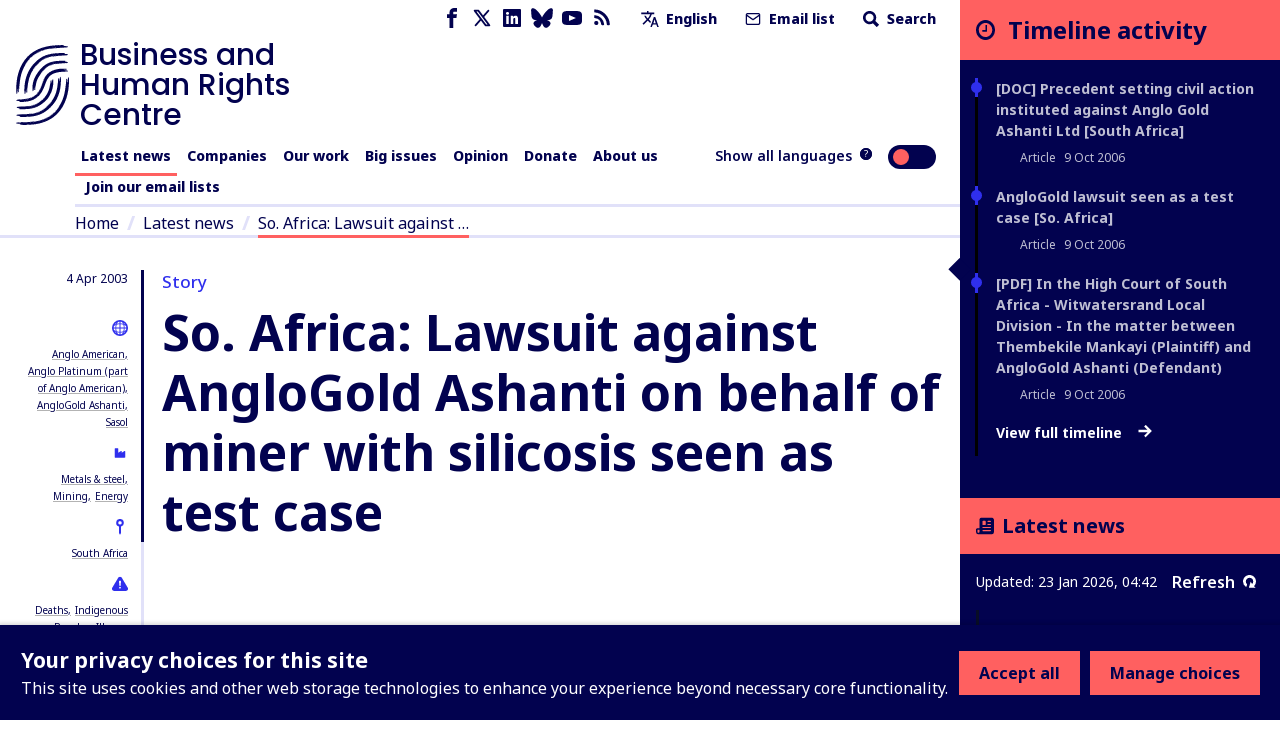

--- FILE ---
content_type: text/css
request_url: https://www.business-humanrights.org/static/dist/css/styles.5ddbeb10f951.css
body_size: 35012
content:
/*! normalize-scss | MIT/GPLv2 License | bit.ly/normalize-scss */html{line-height:1.15;-ms-text-size-adjust:100%;-webkit-text-size-adjust:100%}body{margin:0}article,aside,footer,header,nav,section{display:block}h1{font-size:2em;margin:.67em 0}figcaption,figure{display:block}figure{margin:1em 40px}hr{box-sizing:content-box;height:0;overflow:visible}main{display:block}pre{font-family:monospace,monospace;font-size:1em}a{background-color:transparent;-webkit-text-decoration-skip:objects}abbr[title]{border-bottom:none;text-decoration:underline;-webkit-text-decoration:underline dotted;text-decoration:underline dotted}b,strong{font-weight:inherit}b,strong{font-weight:bolder}code,kbd,samp{font-family:monospace,monospace;font-size:1em}dfn{font-style:italic}mark{background-color:#ff0;color:#000}small{font-size:80%}sub,sup{font-size:75%;line-height:0;position:relative;vertical-align:baseline}sub{bottom:-0.25em}sup{top:-0.5em}audio,video{display:inline-block}audio:not([controls]){display:none;height:0}img{border-style:none}svg:not(:root){overflow:hidden}button,input,optgroup,select,textarea{font-family:sans-serif;font-size:100%;line-height:1.15;margin:0}button{overflow:visible}button,select{text-transform:none}button,html [type=button],[type=reset],[type=submit]{-webkit-appearance:button}button::-moz-focus-inner,[type=button]::-moz-focus-inner,[type=reset]::-moz-focus-inner,[type=submit]::-moz-focus-inner{border-style:none;padding:0}button:-moz-focusring,[type=button]:-moz-focusring,[type=reset]:-moz-focusring,[type=submit]:-moz-focusring{outline:1px dotted ButtonText}input{overflow:visible}[type=checkbox],[type=radio]{box-sizing:border-box;padding:0}[type=number]::-webkit-inner-spin-button,[type=number]::-webkit-outer-spin-button{height:auto}[type=search]{-webkit-appearance:textfield;outline-offset:-2px}[type=search]::-webkit-search-cancel-button,[type=search]::-webkit-search-decoration{-webkit-appearance:none}::-webkit-file-upload-button{-webkit-appearance:button;font:inherit}fieldset{padding:.35em .75em .625em}legend{box-sizing:border-box;display:table;max-width:100%;padding:0;color:inherit;white-space:normal}progress{display:inline-block;vertical-align:baseline}textarea{overflow:auto}details{display:block}summary{display:list-item}menu{display:block}canvas{display:inline-block}template{display:none}[hidden]{display:none}fieldset[disabled] .multiselect{pointer-events:none}.multiselect__spinner{position:absolute;right:1px;top:1px;width:48px;height:35px;background:#fff;display:block}.multiselect__spinner:after,.multiselect__spinner:before{position:absolute;content:"";top:50%;left:50%;margin:-8px 0 0 -8px;width:16px;height:16px;border-radius:100%;border:2px solid transparent;border-top-color:#41b883;box-shadow:0 0 0 1px transparent}.multiselect__spinner:before{animation:spinning 2.4s cubic-bezier(0.41, 0.26, 0.2, 0.62);animation-iteration-count:infinite}.multiselect__spinner:after{animation:spinning 2.4s cubic-bezier(0.51, 0.09, 0.21, 0.8);animation-iteration-count:infinite}.multiselect__loading-enter-active,.multiselect__loading-leave-active{transition:opacity .4s ease-in-out;opacity:1}.multiselect__loading-enter,.multiselect__loading-leave-active{opacity:0}.multiselect,.multiselect__input,.multiselect__single{font-family:inherit;font-size:16px;touch-action:manipulation}.multiselect{box-sizing:content-box;display:block;position:relative;width:100%;min-height:40px;text-align:left;color:#35495e}.multiselect *{box-sizing:border-box}.multiselect:focus{outline:none}.multiselect--disabled{background:#ededed;pointer-events:none;opacity:.6}.multiselect--active{z-index:50}.multiselect--active:not(.multiselect--above) .multiselect__current,.multiselect--active:not(.multiselect--above) .multiselect__input,.multiselect--active:not(.multiselect--above) .multiselect__tags{border-bottom-left-radius:0;border-bottom-right-radius:0}.multiselect--active .multiselect__select{transform:rotate(180deg)}.multiselect--above.multiselect--active .multiselect__current,.multiselect--above.multiselect--active .multiselect__input,.multiselect--above.multiselect--active .multiselect__tags{border-top-left-radius:0;border-top-right-radius:0}.multiselect__input,.multiselect__single{position:relative;display:inline-block;min-height:20px;line-height:20px;border:none;border-radius:5px;background:#fff;padding:0 0 0 5px;width:100%;transition:border .1s ease;box-sizing:border-box;margin-bottom:8px;vertical-align:top}.multiselect__input:-ms-input-placeholder{color:#35495e}.multiselect__input::placeholder{color:#35495e}.multiselect__tag~.multiselect__input,.multiselect__tag~.multiselect__single{width:auto}.multiselect__input:hover,.multiselect__single:hover{border-color:#cfcfcf}.multiselect__input:focus,.multiselect__single:focus{border-color:#a8a8a8;outline:none}.multiselect__single{padding-left:5px;margin-bottom:8px}.multiselect__tags-wrap{display:inline}.multiselect__tags{min-height:40px;display:block;padding:8px 40px 0 8px;border-radius:5px;border:1px solid #e8e8e8;background:#fff;font-size:14px}.multiselect__tag{position:relative;display:inline-block;padding:4px 26px 4px 10px;border-radius:5px;margin-right:10px;color:#fff;line-height:1;background:#41b883;margin-bottom:5px;white-space:nowrap;overflow:hidden;max-width:100%;text-overflow:ellipsis}.multiselect__tag-icon{cursor:pointer;margin-left:7px;position:absolute;right:0;top:0;bottom:0;font-weight:700;font-style:normal;width:22px;text-align:center;line-height:22px;transition:all .2s ease;border-radius:5px}.multiselect__tag-icon:after{content:"×";color:#266d4d;font-size:14px}.multiselect__tag-icon:focus,.multiselect__tag-icon:hover{background:#369a6e}.multiselect__tag-icon:focus:after,.multiselect__tag-icon:hover:after{color:#fff}.multiselect__current{min-height:40px;overflow:hidden;padding:8px 30px 0 12px;white-space:nowrap;border-radius:5px;border:1px solid #e8e8e8}.multiselect__current,.multiselect__select{line-height:16px;box-sizing:border-box;display:block;margin:0;text-decoration:none;cursor:pointer}.multiselect__select{position:absolute;width:40px;height:38px;right:1px;top:1px;padding:4px 8px;text-align:center;transition:transform .2s ease}.multiselect__select:before{position:relative;right:0;top:65%;color:#999;margin-top:4px;border-color:#999 transparent transparent;border-style:solid;border-width:5px 5px 0;content:""}.multiselect__placeholder{color:#adadad;display:inline-block;margin-bottom:10px;padding-top:2px}.multiselect--active .multiselect__placeholder{display:none}.multiselect__content-wrapper{position:absolute;display:block;background:#fff;width:100%;max-height:240px;overflow:auto;border:1px solid #e8e8e8;border-top:none;border-bottom-left-radius:5px;border-bottom-right-radius:5px;z-index:50;-webkit-overflow-scrolling:touch}.multiselect__content{list-style:none;display:inline-block;padding:0;margin:0;min-width:100%;vertical-align:top}.multiselect--above .multiselect__content-wrapper{bottom:100%;border-bottom-left-radius:0;border-bottom-right-radius:0;border-top-left-radius:5px;border-top-right-radius:5px;border-bottom:none;border-top:1px solid #e8e8e8}.multiselect__content::webkit-scrollbar{display:none}.multiselect__element{display:block}.multiselect__option{display:block;padding:12px;min-height:40px;line-height:16px;text-decoration:none;text-transform:none;vertical-align:middle;position:relative;cursor:pointer;white-space:nowrap}.multiselect__option:after{top:0;right:0;position:absolute;line-height:40px;padding-right:12px;padding-left:20px;font-size:13px}.multiselect__option--highlight{background:#41b883;outline:none;color:#fff}.multiselect__option--highlight:after{content:attr(data-select);background:#41b883;color:#fff}.multiselect__option--selected{background:#f3f3f3;color:#35495e;font-weight:700}.multiselect__option--selected:after{content:attr(data-selected);color:silver}.multiselect__option--selected.multiselect__option--highlight{background:#ff6a6a;color:#fff}.multiselect__option--selected.multiselect__option--highlight:after{background:#ff6a6a;content:attr(data-deselect);color:#fff}.multiselect--disabled .multiselect__current,.multiselect--disabled .multiselect__select{background:#ededed;color:#a6a6a6}.multiselect__option--disabled{background:#ededed !important;color:#a6a6a6 !important;cursor:text;pointer-events:none}.multiselect__option--group{background:#ededed;color:#35495e}.multiselect__option--group.multiselect__option--highlight{background:#35495e;color:#fff}.multiselect__option--group.multiselect__option--highlight:after{background:#35495e}.multiselect__option--disabled.multiselect__option--highlight{background:#dedede}.multiselect__option--group-selected.multiselect__option--highlight{background:#ff6a6a;color:#fff}.multiselect__option--group-selected.multiselect__option--highlight:after{background:#ff6a6a;content:attr(data-deselect);color:#fff}.multiselect-enter-active,.multiselect-leave-active{transition:all .15s ease}.multiselect-enter,.multiselect-leave-active{opacity:0}.multiselect__strong{margin-bottom:8px;line-height:20px;display:inline-block;vertical-align:top}[dir=rtl] .multiselect{text-align:right}[dir=rtl] .multiselect__select{right:auto;left:1px}[dir=rtl] .multiselect__tags{padding:8px 8px 0 40px}[dir=rtl] .multiselect__content{text-align:right}[dir=rtl] .multiselect__option:after{right:auto;left:0}[dir=rtl] .multiselect__clear{right:auto;left:12px}[dir=rtl] .multiselect__spinner{right:auto;left:1px}@keyframes spinning{0%{transform:rotate(0)}to{transform:rotate(2turn)}}:root{--color-text: #02024f;--primary-theme: #ff6060;--primary-theme-hyperlinks: #ab151b;--primary-theme-text: #02024f;--dark-theme: #02024f;--dark-theme-text: #ffffff;--light-theme: #e1e1f9;--light-theme-text: #02024f;--color-tertiary: #2f2fed;--banner-background-color: #e1e1f9;--banner-bar-color: #ff6060;--base-font: "Noto Sans", sans-serif}.hidden{display:none !important}.visually-hidden{position:absolute;height:1px;width:1px;overflow:hidden;clip:rect(1px, 1px, 1px, 1px)}.background-image{background-repeat:no-repeat;background-position:center;background-size:cover}.row{display:flex;flex-flow:column nowrap}@media all and (min-width: 768px){.row{flex-flow:row wrap;align-items:center;justify-content:space-between}}.unstyled-list{list-style:none;margin:0;padding:0}.unstyled-list>li{padding:0}.owl-spacing-vertical>*{margin:0}.owl-spacing-vertical>*+*{margin:1rem 0 0 0}@media(min-width: 960px){.overlap-sidebar{transform:translateX(calc(9rem * -1));width:calc(100% + (9rem + 1.125rem))}html[dir=rtl] .overlap-sidebar{transform:translateX(9rem)}}.container{position:relative;width:100%;max-width:75rem;margin:auto;padding:0 1.125rem}.container::before{content:"";display:block;position:absolute;top:0;bottom:0;left:calc(0.5rem - 3px);width:3px;background:#e1e1f9;z-index:1}html[dir=rtl] .container::before{left:auto;right:calc(0.5rem - 3px)}@media(min-width: 960px){.container{position:relative}.container::before{content:"";display:block;position:absolute;top:0;bottom:0;left:calc(0% - 3px);width:3px;background:#e1e1f9;z-index:1}html[dir=rtl] .container::before{left:auto;right:calc(0% - 3px)}}main>.container:first-of-type{margin-top:2rem}@font-face{font-family:"Poppins";src:url("../assets/bf59c687bc6d3a70204d3944082c5cc0.bf59c687bc6d.ttf") format("truetype");font-weight:500;font-style:normal}h1,.h1{font-size:1.5625rem;color:var(--color-text)}@media(min-width: 960px){h1,.h1{font-size:3.125rem;margin-top:1.25rem;margin-bottom:.25rem}html[dir=rtl] h1,html[dir=rtl] .h1{font-size:2.3rem}}@media(min-width: 960px){.homepage h1,.homepage .h1{font-size:2.5rem;margin-top:1.25rem;margin-bottom:.25rem}html[dir=rtl] .homepage h1,html[dir=rtl] .homepage .h1{font-size:2.3rem}}h2,.h2{font-size:1.375rem;color:var(--color-text)}@media(min-width: 960px){h2,.h2{font-size:1.5rem;margin-top:1.5rem;margin-bottom:1rem}html[dir=rtl] h2,html[dir=rtl] .h2{font-size:2rem}}h3,.company-reponse-list__container .company-response__grid .company-response__item .company-response__value .company-response__name,.h3,.company-comparison__select,.quote-block .quote-block__text{font-size:1.25rem}@media(min-width: 960px){h3,.company-reponse-list__container .company-response__grid .company-response__item .company-response__value .company-response__name,.h3,.company-comparison__select,.quote-block .quote-block__text{font-size:1.25rem;margin-top:1rem;margin-bottom:.75rem}}h4,.h4{font-size:1.125rem;font-weight:500;margin-top:1rem;margin-bottom:.5rem}html[dir=rtl] h4,html[dir=rtl] .h4{font-weight:600}h5,.h5{font-size:1.0625rem;font-weight:500;margin-top:1rem;margin-bottom:.5rem}html[dir=rtl] h5,html[dir=rtl] .h5{font-weight:600}h1,h2,h3,.company-reponse-list__container .company-response__grid .company-response__item .company-response__value .company-response__name,h4,h5,.h1,.h2,.h3,.company-comparison__select,.quote-block .quote-block__text,.h4,.h5{line-height:1.2}h1 b,h2 b,h3 b,.company-reponse-list__container .company-response__grid .company-response__item .company-response__value .company-response__name b,h4 b,h5 b,.h1 b,.h2 b,.h3 b,.company-comparison__select b,.quote-block .quote-block__text b,.h4 b,.h5 b{font-weight:700}body{font-family:var(--base-font);color:#02024f;line-height:1.5}html[dir=rtl] body{font-family:"Noto Sans Arabic",sans-serif;font-size:1.3rem;text-align:right}html[lang=ja] body{font-family:"Noto Sans JP",sans-serif}html[lang=ko] body{font-family:"Noto Sans KR",sans-serif}html[lang=zh-hans] body{font-family:"Noto Sans SC",sans-serif}html[lang=zh-hant] body{font-family:"Noto Sans TC",sans-serif}a{color:inherit;text-decoration:none}p a,.html-block a{text-decoration:underline;color:#02024f}p a:hover,p a:focus,p a:active,.html-block a:hover,.html-block a:focus,.html-block a:active{color:#ff6060}p a.button,.html-block a.button{text-decoration:none}.richtext-block{color:var(--color-text)}@media(min-width: 960px){.container>.rich-text:first-of-type p:first-of-type{font-size:1.25rem;font-weight:bold;line-height:1.2}}hr{border:none;height:.25rem;background:#e6e6e6}ul{padding-left:2rem}ul li{padding-left:.5rem}:focus{outline:.1875rem solid #02024f}:focus.focus--box-shadow{outline:none;box-shadow:0 0 0 -0.1875rem #02024f}.radio input:focus,.checkbox input:focus{outline:none !important}.radio input:focus+label::after,.checkbox input:focus+label::after{border-color:#93d21c !important}#nav-toggle:focus .header__container .nav-toggle .nav-toggle__open .icon,#nav-toggle:focus .header__container .nav-toggle .nav-toggle__close .icon{fill:#ff6060}:root{scroll-behavior:smooth}.demo-announcement{padding:.75rem 0;background:#ff6060;color:#02024f;text-align:center}.demo-announcement .container:before{content:none}.demo-announcement a{font-weight:bold;text-decoration:underline}.header{position:relative;border-bottom:3px solid #e1e1f9}.header.full{max-width:none !important}@media(min-width: 960px){.header .header--mobile{display:none}}.header .header--mobile .header--mobile__top-row{display:-ms-grid;display:grid;-ms-grid-columns:1fr 1fr 1fr;grid-template-columns:1fr 1fr 1fr;background-color:#02024f;color:#fff;font-size:.875rem;font-weight:800;text-align:center;align-items:center}.header .header--mobile .header--mobile__top-row .icon{width:1.2rem;height:1.2rem}.header .header--mobile .header--mobile__top-row .menu-button svg{margin-right:.5rem}.header .header--mobile .header--mobile__top-row .nav-toggle{width:-webkit-fit-content;width:fit-content;margin:auto}.header .header--mobile .header--mobile__top-row .translation-toggle{width:-webkit-fit-content;width:fit-content;margin-right:auto}.header .header--mobile .header--mobile__top-row .feed-toggle{width:-webkit-fit-content;width:fit-content;margin-left:auto}.header .header--tablet{display:none}@media(min-width: 960px){.header .header--tablet{display:block;padding-left:1rem}html[dir=rtl] .header .header--tablet{padding-left:0;padding-right:1rem}}@media(min-width: 960px){.header{padding:1rem 0 0 0}}.header-brand{display:inline-flex;align-items:center;margin:1.5rem 1rem}.header-brand h1{margin:0;line-height:1;color:#02024f;font-family:"Poppins",sans-serif;font-weight:500;font-size:20.65px}html[dir=rtl] .header-brand h1{font-family:"Noto Sans Arabic",sans-serif;text-align:right}html[lang=ja] .header-brand h1{font-family:"Noto Sans JP",sans-serif}html[lang=ko] .header-brand h1{font-family:"Noto Sans KR",sans-serif}html[lang=zh-hans] .header-brand h1{font-family:"Noto Sans SC",sans-serif}html[lang=zh-hant] .header-brand h1{font-family:"Noto Sans TC",sans-serif}.header-brand .logo{display:inline-block;width:1.5rem;height:2rem;margin-right:.5rem;vertical-align:top;background:url("../assets/42e17ee4b34854a62a8ec1177cc57ffb.42e17ee4b348.svg") left center/contain no-repeat;flex-shrink:0}html[dir=rtl] .header-brand .logo{margin-right:0;margin-left:.5rem}.white .header-brand .logo{background:url("../assets/b59853f2b957f4c3537ea87521e360cd.b59853f2b957.svg") left center/contain no-repeat}@media(min-width: 960px){.header-brand{align-items:center;margin:.5rem 0 .75rem 0}.header-brand h1{font-size:30px;width:auto}.header-brand .logo{width:3.5rem;height:5rem}}.header__bottom{display:flex;position:relative;border-bottom:3px solid #e1e1f9;margin-left:3.7rem}.header__bottom:last-child{border-bottom:none}html[dir=rtl] .header__bottom{padding-right:1rem;margin-left:0;margin-right:-1rem}#flag{width:-webkit-max-content;width:max-content;position:relative;background:#02024f;color:#fff;font-weight:500;margin:0;padding-left:.3rem;padding-right:1rem;padding-top:.1rem;display:flex;align-items:center;font-size:12.6px;height:16px;letter-spacing:-0.1px;margin-bottom:3px;-webkit-clip-path:polygon(0% 0%, 100% 0%, 90% 50%, 100% 100%, 0% 100%);clip-path:polygon(0% 0%, 100% 0%, 90% 50%, 100% 100%, 0% 100%)}html[dir=rtl] #flag{padding-right:.3rem;padding-left:1rem;-webkit-clip-path:polygon(100% 0%, 100% 50%, 100% 100%, 0% 100%, 10% 50%, 0% 0%);clip-path:polygon(100% 0%, 100% 50%, 100% 100%, 0% 100%, 10% 50%, 0% 0%)}.footer{background:#e1e1f9;margin-top:3rem}@media(min-width: 960px){.footer{margin-top:0}}.footer .content-wrapper .content-wrapper__content{padding:1.5rem 1rem 1rem}.footer .content-wrapper .content-wrapper__content .footer__text{padding-left:2rem;font-size:.875rem;margin-top:3rem}@media(min-width: 640px){.footer .content-wrapper .content-wrapper__content .footer__text{padding-left:4rem}}@media all and (max-width: 959px){.footer .content-wrapper .content-wrapper__sidebar{position:static;transform:none;margin-top:1.5rem;display:block}}.footer .footer_weekly-summary{background-color:#ff6060;color:#02024f;display:flex;align-items:center}.footer .footer_weekly-summary a{display:flex;align-items:center}.footer .footer_weekly-summary a span{margin-right:2rem;font-size:1rem;font-weight:bold;padding:1rem;word-break:break-word}@media(min-width: 960px){.footer .footer_weekly-summary a span{font-size:1.5675rem;line-height:1.2}}.footer .footer_weekly-summary a .icon{width:1.2rem;flex-shrink:0;margin-right:1rem}html[dir=rtl] .footer .footer_weekly-summary a .icon{margin-left:1rem;order:1;transform:rotate(180deg)}.footer .footer-brand{display:inline-flex;align-items:center}.footer .footer-brand h1{font-size:1rem;font-weight:500;font-family:"Poppins",sans-serif;margin:0;line-height:1;color:#02024f}.footer .footer-brand .logo{display:inline-block;width:1.5rem;height:2rem;margin-right:.5rem;vertical-align:top;background:url("../assets/42e17ee4b34854a62a8ec1177cc57ffb.42e17ee4b348.svg") left center/contain no-repeat;flex-shrink:0}html[dir=rtl] .footer .footer-brand .logo{margin-right:0;margin-left:.5rem}@media(min-width: 640px){.footer .footer-brand{align-items:center}.footer .footer-brand h1{font-size:30px;width:auto}.footer .footer-brand .logo{width:3.5rem;height:5rem}}.footer .footer__links{padding:1rem;text-align:right}@media(min-width: 960px){.footer .footer__links{text-align:left}}.footer .footer__links .social{display:inline-flex}.footer .footer__links a{outline:none}.footer .footer__links .icon{margin-right:.5rem;flex-shrink:0}.nav--desktop{display:none}@media(min-width: 960px){.nav--desktop{display:flex;padding-top:0;width:calc(100% - 5.625rem);left:-0.375rem}html[dir=rtl] .nav--desktop{margin-left:0;margin-right:3.7rem}.nav--desktop ul{list-style:none;margin:0;padding:0;display:inline-flex;flex-flow:row wrap;align-items:center;width:100%;font-size:.875rem;font-weight:800;line-height:2}.nav--desktop ul>li{padding:0}.nav--desktop li+li{margin-left:.25rem}html[dir=rtl] .nav--desktop li+li{margin-left:0;margin-right:1rem}.nav--desktop li>a{display:inline-block;padding:0 .375rem .2rem .375rem}.nav--desktop li.active>a{position:relative}.nav--desktop li.active>a::after{content:"";display:inline-block;position:absolute;bottom:-3px;left:0;right:0;height:3px;background:#ff6060}}.nav--desktop .primary-nav__toggle{display:none}.nav--desktop .primary-nav__toggle-icon{display:none}@media(min-width: 960px){#nav-toggle,#translation-toggle,#feed-toggle{display:none}}#feed-toggle.base_banner-toggle{position:fixed;top:0}.nav--mobile{display:none}.nav--mobile .search-form{margin:0 1rem;display:block;flex-shrink:0}.nav--mobile .search-form #search_term{padding-right:4rem}.nav--mobile .search-form form{position:relative}.nav--mobile .search-form form button{display:inline-block;position:absolute;width:auto;right:5%;top:40%;margin:0;padding:0}.nav--mobile .search-form form input:not([type=checkbox]):not([type=radio]):not([type=submit]){border-radius:.5rem;line-height:1.5}.nav--mobile .search-form .search-form__link{margin:0 auto;padding:.375rem 0;font-size:.75rem;width:8rem}.nav--mobile .search-form .search-form__link .icon{height:.75rem;margin-top:.15rem}html[dir=rtl] .nav--mobile .search-form .search-form__link .icon{transform:rotate(180deg)}.nav--mobile ul{list-style:none;padding:0;margin:0}.nav--mobile li{position:relative;padding-left:1rem;border-bottom:.2rem solid #e6e6e6}.nav--mobile li a{display:inline-flex;width:calc(100% - 0.5rem);margin:0;padding:.5rem 2.5rem .5rem 0;line-height:1.1;font-size:1.25rem;font-weight:800}.nav--mobile li .primary-nav__toggle{display:inline-flex;position:absolute;top:.5rem;right:.5rem;height:1.5rem}.nav--mobile li .primary-nav__toggle-icon{height:1.5rem;transition:all .2s ease-in-out;fill:#02024f;stroke:#02024f}.nav--mobile .dropdown__links{margin-left:0;padding:0 1rem 1rem 0}.nav--mobile .further-reading__item{border-bottom:none;margin:.5rem 0}.nav--mobile .primary>ul>li{width:calc(100% + 2rem);margin:0 0 0 -1rem}.nav--mobile .social{margin-top:1rem;margin-bottom:3rem;margin-left:.75rem}.nav--mobile .social a{margin-right:.375rem}.nav-toggle{cursor:pointer}.nav-toggle .nav-toggle__open{display:inline-flex;flex-flow:row nowrap;align-items:center;padding:.2rem 1rem}.nav-toggle .nav-toggle__open svg{margin-right:.5rem}.nav-toggle .nav-toggle__open.animate-toggle{opacity:1;animation:flickerAnimation 1s 3}.nav-toggle .nav-toggle__close{display:none}.nav-toggle .icon{margin-left:.25em}@media(min-width: 960px){.nav-toggle{display:none}}.translations{display:none;background:#fff}.translations .translations__link{display:block;padding:.5rem}.translations .translations__link+.translations__link{border-top:3px solid #e1e1f9}.translation-toggle{cursor:pointer}.translation-toggle .translation-toggle__open{display:inline-flex;flex-flow:row nowrap;align-items:center;padding:.2rem 1rem}.translation-toggle .translation-toggle__close{display:none}.feed-toggle{cursor:pointer}.feed-toggle .feed-toggle__open{display:inline-flex;flex-flow:row nowrap;align-items:center;padding:.2rem 1rem}.feed-toggle .feed-toggle__close{display:none}@media all and (max-width: 959px){#nav-toggle:checked~.header{height:100vh;height:calc(var(--vh, 1vh) * 100);margin:0}#nav-toggle:checked~.header .header--mobile .header-brand{display:none}#nav-toggle:checked~.header .header--mobile .header--mobile__top-row{border-bottom:.25rem solid #ff6060}#nav-toggle:checked~.header .header--mobile .nav-toggle{background-color:#ff6060}#nav-toggle:checked~.header .header--mobile .nav-toggle .nav-toggle__open{display:none}#nav-toggle:checked~.header .header--mobile .nav-toggle .nav-toggle__close{display:inline-flex;align-items:center;padding:.2rem 1rem}#nav-toggle:checked~.header .nav--mobile{display:flex;flex-flow:column nowrap;height:calc(100% - 2rem);overflow:scroll;position:absolute;width:100vw;background-color:#fff;z-index:10}#nav-toggle:checked~.header .nav--mobile a:focus{outline:none}}@media(max-width: 959px)and (min-width: 960px){#nav-toggle:checked~.header .nav--mobile{display:none}}#translation-toggle:checked~.header .header--mobile .header--mobile__top-row{border-bottom:.25rem solid #ff6060}#translation-toggle:checked~.header .header--mobile .translation-toggle{background-color:#ff6060}#translation-toggle:checked~.header .header--mobile .translation-toggle .translation-toggle__open{display:none}#translation-toggle:checked~.header .header--mobile .translation-toggle .translation-toggle__close{display:inline-flex;padding:.2rem 1rem}#translation-toggle:checked~.header .header--mobile .header-brand{display:none}#translation-toggle:checked~.header .translations{display:block}@media(min-width: 960px){#translation-toggle:checked~.header .translations{display:none}}.feed-toggle__close{padding:.2rem 1rem}#feed-toggle:checked~.content-wrapper__content .header .header--mobile .header--mobile__top-row{border-bottom:.25rem solid #ff6060}#feed-toggle:checked~.content-wrapper__content .feed-toggle{background-color:#ff6060}#feed-toggle:checked~.content-wrapper__content .feed-toggle .feed-toggle__open{display:none}#feed-toggle:checked~.content-wrapper__content .feed-toggle .feed-toggle__close{display:inline-flex;padding:.2rem 1rem}.primary-nav__toggle[aria-expanded=true] .primary-nav__toggle-icon{transform:rotate(45deg)}.primary-nav__toggle[aria-expanded=true]>.primary-nav__link{background:#ff6060}body.no-scroll{overflow:hidden}.content-wrapper{position:relative;width:100%;max-width:95rem}.content-wrapper .content-wrapper__sidebar{width:100%;position:absolute;top:0;right:0;bottom:0;left:0;background:#02024f;color:#fff;max-height:100vh;transform:translateX(100%) translateZ(0);will-change:transform}@media all and (max-width: 959px){.content-wrapper .content-wrapper__sidebar{display:none}.content-wrapper #feed-toggle:checked~.content-wrapper__content .company-dashboard__container .content-wrapper__sidebar,.content-wrapper #feed-toggle:checked~.content-wrapper__sidebar{display:block;transform:translateX(0) translateY(2rem) !important;height:calc(100% - 4rem);border-top:.25rem solid #ff6060;margin-top:-0.25rem;overflow:auto}}@media(max-width: 959px)and (min-width: 960px){.content-wrapper #feed-toggle:checked~.content-wrapper__content .company-dashboard__container .content-wrapper__sidebar,.content-wrapper #feed-toggle:checked~.content-wrapper__sidebar{display:none}}@media all and (max-width: 959px){.content-wrapper #feed-toggle:checked~.content-wrapper__content .company-dashboard__container .content-wrapper__sidebar .latest-news__inner,.content-wrapper #feed-toggle:checked~.content-wrapper__sidebar .latest-news__inner{height:100%}}@media all and (max-width: 959px){.content-wrapper #feed-toggle:checked~.content-wrapper__content .company-dashboard__container .content-wrapper__sidebar #latest_news,.content-wrapper #feed-toggle:checked~.content-wrapper__sidebar #latest_news{margin-bottom:5rem}}@media all and (max-width: 959px){.content-wrapper #feed-toggle:checked~.content-wrapper__content .company-dashboard__container .content-wrapper__sidebar.banner-page,.content-wrapper #feed-toggle:checked~.content-wrapper__sidebar.banner-page{position:fixed;height:100%;border-top:.25rem solid #ff6060;margin-top:-0.25rem}}@media all and (max-width: 959px){.content-wrapper #feed-toggle:checked~.content-wrapper__content{height:calc(100vh + 4rem)}}.content-wrapper .page-article{margin:0}.content-wrapper .page-article>*{margin:0}.content-wrapper .page-article>*+*{margin:1rem 0 0 0}@media(min-width: 960px){.content-wrapper{display:flex;flex-flow:row nowrap;margin:auto;border-right:none}.content-wrapper .content-wrapper__content{flex:1;min-width:0}.content-wrapper .content-wrapper__content .content-wrapper__intro{padding-left:9rem;margin-top:1.5rem}.content-wrapper .content-wrapper__content .content-wrapper__intro .content-wrapper__intro__inner{position:relative;padding:0 1.125rem}.content-wrapper .content-wrapper__content .content-wrapper__intro .content-wrapper__intro__inner::before{content:"";display:block;position:absolute;top:0;bottom:0;left:calc(0% - 3px);width:3px;background:#e1e1f9;z-index:1}html[dir=rtl] .content-wrapper .content-wrapper__content .content-wrapper__intro .content-wrapper__intro__inner::before{left:auto;right:calc(0% - 3px)}.content-wrapper .content-wrapper__content .content-wrapper__intro:before{content:none}html[dir=rtl] .content-wrapper .content-wrapper__content .content-wrapper__intro{padding-right:9rem;padding-left:0}.content-wrapper .content-wrapper__content .page-main{display:-ms-grid;display:grid;-ms-grid-columns:-webkit-min-content 1fr;-ms-grid-columns:min-content 1fr;grid-template-columns:-webkit-min-content 1fr;grid-template-columns:min-content 1fr;grid-template-areas:"sidebar main" "empty after-blocks";margin-bottom:5.25rem}.content-wrapper .content-wrapper__content .page-main.page-theme{grid-template-areas:"empty before-blocks" "sidebar main"}.content-wrapper .content-wrapper__content .page-sidebar{width:9rem;grid-area:sidebar;margin-top:2rem}.content-wrapper .content-wrapper__content .page-article{grid-area:main;min-width:calc(100% - 20rem);position:relative}.content-wrapper .content-wrapper__content .page-article::before{content:"";display:block;position:absolute;top:0;bottom:0;left:calc(0% - 3px);width:3px;background:#e1e1f9;z-index:1}html[dir=rtl] .content-wrapper .content-wrapper__content .page-article::before{left:auto;right:calc(0% - 3px)}.content-wrapper .content-wrapper__content .page-article>*{margin:0}.content-wrapper .content-wrapper__content .page-article>*+*{margin:2rem 0 0 0}.content-wrapper .content-wrapper__content .page-after-blocks{grid-area:after-blocks;position:relative}.content-wrapper .content-wrapper__content .page-after-blocks::before{content:"";display:block;position:absolute;top:0;bottom:0;left:calc(0% - 3px);width:3px;background:#e1e1f9;z-index:1}html[dir=rtl] .content-wrapper .content-wrapper__content .page-after-blocks::before{left:auto;right:calc(0% - 3px)}.content-wrapper .content-wrapper__content .page-after-blocks>*{margin:0}.content-wrapper .content-wrapper__content .page-after-blocks>*+*{margin:2rem 0 0 0}.content-wrapper .content-wrapper__sidebar{display:block;position:static;width:20rem;flex-shrink:0;color:#fff;max-height:none;margin:0;transform:none;transition:none}.content-wrapper .content-wrapper__sidebar.banner-page{position:unset;height:unset;border-top:unset;margin-top:unset}}.content-wrapper.longform{max-width:none;overflow:visible}.content-header{position:relative}.content-header::before{content:"";display:block;position:absolute;top:0;bottom:0;left:calc(-0.6rem - 3px);width:3px;background:#02024f;z-index:1}html[dir=rtl] .content-header::before{left:auto;right:calc(-0.6rem - 3px)}@media(min-width: 960px){.content-header{position:relative}.content-header::before{content:"";display:block;position:absolute;top:0;bottom:0;left:calc(-1.125rem - 3px);width:3px;background:#02024f;z-index:1}html[dir=rtl] .content-header::before{left:auto;right:calc(-1.125rem - 3px)}}.add-theme-style .content-header{position:relative}.add-theme-style .content-header::before{content:"";display:block;position:absolute;top:0;bottom:0;left:calc(-0.6rem - 3px);width:3px;background:var(--primary-theme);z-index:1}html[dir=rtl] .add-theme-style .content-header::before{left:auto;right:calc(-0.6rem - 3px)}@media(min-width: 960px){.add-theme-style .content-header{position:relative}.add-theme-style .content-header::before{content:"";display:block;position:absolute;top:0;bottom:0;left:calc(-1.125rem - 3px);width:3px;background:var(--primary-theme);z-index:1}html[dir=rtl] .add-theme-style .content-header::before{left:auto;right:calc(-1.125rem - 3px)}}.content-header .h5{color:#2f2fed}.add-theme-style .content-header .h5{color:var(--color-text)}.content-header h1{margin-top:.5rem;color:var(--color-text)}.content-wrapper__intro .content-header{position:relative}.content-wrapper__intro .content-header::before{content:"";display:block;position:absolute;top:0;bottom:0;left:calc(-1.125rem - 3px);width:3px;background:#e1e1f9;z-index:1}html[dir=rtl] .content-wrapper__intro .content-header::before{left:auto;right:calc(-1.125rem - 3px)}.content-wrapper__intro .content-header h1{position:relative}.content-wrapper__intro .content-header h1::before{content:"";display:block;position:absolute;top:0;bottom:0;left:calc(-1.125rem - 3px);width:3px;background:#02024f;z-index:1}html[dir=rtl] .content-wrapper__intro .content-header h1::before{left:auto;right:calc(-1.125rem - 3px)}.content-header.standardpage h1,.content-header.companyindexpage h1{margin-top:0}.page-title{position:relative}.page-title::before{content:"";display:block;position:absolute;top:0;bottom:0;left:calc(-1.125rem - 3px);width:3px;background:#02024f;z-index:1}html[dir=rtl] .page-title::before{left:auto;right:calc(-1.125rem - 3px)}.page-title-div h1{margin-top:0 !important}.hrd-meta .hrd-meta__row{display:flex;justify-content:space-between;flex-wrap:wrap;width:60%}.hrd-meta .hrd-meta__row .hrd-meta__row__item{margin:1rem 1rem 0 0}.hrd-meta .hrd-meta__row .hrd-meta__label{font-size:.75rem}.hrd-meta .hrd-meta__row .hrd-meta__value{font-size:1rem}.hrd-meta__grid{display:flex;flex-wrap:wrap;margin:1rem 0}.hrd-meta__grid .hrd-meta__grid__item{display:flex;flex:47%;padding:1rem 0;margin-right:1rem}.hrd-meta__grid .hrd-meta__grid__item .icon{fill:#2f2fed;flex-shrink:0}.hrd-meta__grid .hrd-meta__grid__item .hrd-meta__value{margin-left:1rem;font-weight:bold}html[dir=rtl] .hrd-meta__grid .hrd-meta__grid__item .hrd-meta__value{margin-left:0;margin-right:1rem}.hrd-meta__company-grid{display:-ms-grid;display:grid;-ms-grid-columns:1fr;grid-template-columns:1fr;grid-gap:1.5rem;margin:1rem 0 2rem 0}@media(min-width: 520px){.hrd-meta__company-grid{grid-template-columns:repeat(auto-fit, minmax(200px, 250px))}}.hrd-meta__company-grid .hrd-meta__grid__content{display:flex;flex-flow:column;background:#e1e1f9;padding:1rem}.hrd-meta__company-grid .hrd-meta__grid__content .hrd-meta__value{font-size:.75rem}.hrd-meta__company-grid .hrd-meta__grid__content .hrd-meta__value .icon{height:.75rem;width:.75rem;margin-right:.3rem;margin-top:.3rem}.hrd-meta__company-grid .hrd-meta__grid__content .hrd-meta__response{font-size:.75rem;text-decoration:underline;margin-top:.5rem}.hrd-meta__company-grid .hrd-meta__grid__content .hrd-meta__response .icon{height:1.25rem;width:1.25rem}.hrd-meta__company-grid .hrd-meta__grid__content .hrd-meta__response .icon.response{color:#008d6a}.hrd-meta__company-grid .hrd-meta__grid__content .hrd-meta__response .icon.non-response{color:#e31d25}.hrd-meta__company-grid .hrd-meta__grid__content .h3,.hrd-meta__company-grid .hrd-meta__grid__content .company-comparison__select,.hrd-meta__company-grid .hrd-meta__grid__content .quote-block .quote-block__text,.quote-block .hrd-meta__company-grid .hrd-meta__grid__content .quote-block__text{margin:0}.hrd-meta__info__item{font-size:.75rem;font-weight:500}html[dir=rtl] .hrd-meta__info__item{font-weight:600}.hrd-meta__info__item .hrd-meta__info__links,.hrd-meta__info__item a{opacity:.6;outline:none}.lawsuit-grid .lawsuit-meta__label{display:inline}.company-reponse-list__container h2{position:relative}.company-reponse-list__container h2::before{content:"";display:block;position:absolute;top:0;bottom:0;left:calc(-1.125rem - 3px);width:3px;background:#02024f;z-index:1}html[dir=rtl] .company-reponse-list__container h2::before{left:auto;right:calc(-1.125rem - 3px)}.company-reponse-list__container .company-response__grid{display:flex;flex-direction:column;flex-wrap:wrap;margin:1rem 1rem;max-width:35rem}@media(min-width: 640px){.company-reponse-list__container .company-response__grid{display:flex;flex-direction:row}}.company-reponse-list__container .company-response__grid .company-response__item{flex:50%;display:flex;align-items:center;padding:1rem 0}.company-reponse-list__container .company-response__grid .company-response__item .icon{width:2rem;height:2rem;color:#008d6a;flex-shrink:0}.company-reponse-list__container .company-response__grid .company-response__item .company-response__value{display:flex;flex-flow:column wrap;margin-left:1rem}.company-reponse-list__container .company-response__grid .company-response__item .company-response__value .company-response__name{font-weight:500;margin:0}html[dir=rtl] .company-reponse-list__container .company-response__grid .company-response__item .company-response__value .company-response__name{font-weight:600}.company-reponse-list__container .company-response__grid .company-response__item .company-response__value .company-response__status{font-size:.75rem;color:#008d6a;margin:0}.company-reponse-list__container .company-response__grid .company-response__item.company-response__item--no-response .icon,.company-reponse-list__container .company-response__grid .company-response__item.company-response__item--no-response .company-response__status{color:#e31d25}.dropdown{display:none}.dropdown[aria-hidden=false]{display:block}@media(min-width: 960px){.dropdown{display:block;opacity:0;position:absolute;left:-4.7rem;right:0;z-index:-20;pointer-events:none;border-top:3px solid #02024f;box-shadow:0px .25rem .75rem -0.375rem rgba(0,0,0,.125)}html[dir=rtl] .dropdown{right:-5.05rem;left:.8rem}}.dropdown__container{display:block;background:#fff}.dropdown__container>*+*{margin-left:1rem}.dropdown__container .dropdown__header{position:relative;padding-left:1rem;margin-top:0}.dropdown__container .dropdown__header::before{content:"";display:block;position:absolute;top:0;bottom:0;left:calc(0% - 3px);width:3px;background:#02024f;z-index:1}html[dir=rtl] .dropdown__container .dropdown__header::before{left:auto;right:calc(0% - 3px)}html[dir=rtl] .dropdown__container .dropdown__header{padding-left:0;padding-right:1rem}@media(min-width: 960px){.dropdown__container{display:flex;opacity:0;transform:translateY(1rem);transition:opacity .25s,transform .325s;padding:2rem 1.125rem}}.dropdown__summary{flex:1;font-size:1rem;font-weight:400;line-height:1.5rem}.dropdown__summary p:first-child{margin-top:0}@media(min-width: 1280px){.dropdown__summary{flex:3}}html[dir=rtl] .dropdown__summary{margin-left:1rem}.dropdown__links{position:relative;flex:1;height:-webkit-fit-content;height:fit-content;padding-bottom:1.5rem}.dropdown__links::before{content:"";display:block;position:absolute;top:0;bottom:0;left:calc(0% - 3px);width:3px;background:#e1e1f9;z-index:1}html[dir=rtl] .dropdown__links::before{left:auto;right:calc(0% - 3px)}@media(min-width: 1280px){.dropdown__links{flex:3}}.dropdown__feature{display:none}@media(min-width: 960px){.dropdown__feature{display:block;position:relative;flex:1}.dropdown__feature::before{content:"";display:block;position:absolute;top:0;bottom:0;left:calc(0% - 3px);width:3px;background:#e1e1f9;z-index:1}html[dir=rtl] .dropdown__feature::before{left:auto;right:calc(0% - 3px)}.dropdown__feature .card__container{display:flex}.dropdown__feature .card{min-width:5rem;flex:1}.dropdown__feature .card:before{height:100%}.dropdown__feature .card:nth-of-type(2){display:none}.dropdown__feature .card+.card{margin-left:1.5rem}.dropdown__feature .card__meta{font-weight:400}}@media(min-width: 960px)and (min-width: 1280px){.dropdown__feature{flex:5}.dropdown__feature .card:nth-of-type(2){display:block}}.nav--desktop ul li:hover>a{background:#ff6060;color:#02024f}@media(min-width: 640px){.nav--desktop ul li:hover>.dropdown{opacity:1;pointer-events:auto;z-index:100}.nav--desktop ul li:hover>.dropdown .dropdown__container{opacity:1;transform:translateY(0)}}.nav--desktop .further-reading__list{display:block}html[dir=rtl] .nav--desktop .further-reading__list{margin-right:0}html[dir=rtl] .nav--desktop .further-reading__list .further-reading__item{margin-right:0}.nav--desktop li.further-reading__item+li.further-reading__item{margin-left:0}.icon{width:1.5rem;height:1.5rem;fill:currentColor;vertical-align:top}.social{list-style:none;margin:0;padding:0;display:flex;flex-flow:row nowrap}.social>li{padding:0}.social>li+li{margin-left:1.5rem}button,input[type=submit]{-webkit-appearance:none !important;appearance:none !important;font-family:var(--base-font) !important;border:none !important;cursor:pointer;background:inherit}.button{display:inline-flex;padding:.3rem 1rem;margin-right:.5rem;line-height:1.25;min-height:2rem;text-align:left;align-items:center;font-size:.875rem;font-weight:bold;text-decoration:none;background:var(--dark-theme);color:var(--dark-theme-text)}html[dir=rtl] .button{position:relative;padding-left:1.75rem}.button .icon{flex:0 0 auto;margin-left:.75rem;width:1em;height:1em}html[dir=rtl] .button .icon{position:absolute;left:0;transform:rotate(180deg)}html[dir=rtl] .button .icon.no-transform{transform:none}.button:hover,.button:focus{background:#ff6060;color:#02024f}.button.button--secondary{background:var(--primary-theme);color:var(--primary-theme-text)}.button.button--secondary:hover,.button.button--secondary:focus{background:#ff4747;color:var(--primary-theme-text)}.button.cta__button{background:var(--dark-theme);color:var(--dark-theme-text)}.button.cta__button:hover,.button.cta__button:focus{background:#010136}.button-block{display:flex}.button-block.align-center{justify-content:center}.button-block.align-right{justify-content:flex-end}html[dir=rtl] .button-block{justify-content:flex-end}html[dir=rtl] .button-block.align-right{justify-content:flex-start}html[dir=rtl] .button-block.align-center{justify-content:center}img,video{width:100%;height:auto;vertical-align:top}.video__container,.rich-text .responsive-object{position:relative;max-width:100%;height:0;padding-bottom:56.25%;overflow:hidden}.video__container video,.video__container iframe,.video__container object,.video__container embed,.rich-text .responsive-object video,.rich-text .responsive-object iframe,.rich-text .responsive-object object,.rich-text .responsive-object embed{position:absolute;top:0;left:0;width:100%;height:100%;border:0}figure{position:relative;margin:3rem 0}figure img{width:100%;height:100%;-o-object-fit:cover;object-fit:cover;max-height:30rem}figure figcaption{display:inline-block;vertical-align:top;padding:0 1rem;margin-top:.5rem;color:#000;font-size:.875rem;border-left:3px solid var(--primary-theme)}html[dir=rtl] figure figcaption{border-left:none;border-right:3px solid #02024f}.pebbletrail{display:flex;margin:.25rem 0 0 3rem;width:calc(100% - 3rem);align-items:center;-webkit-user-select:none;-ms-user-select:none;user-select:none;padding-top:.125rem;border-top:3px solid #e1e1f9;min-width:0;font-size:.75rem;min-height:1.5rem}.pebbletrail .pebbletrail-link{display:inline-flex;align-items:center;margin-right:1rem;min-width:0;flex-shrink:0;cursor:pointer;margin-left:.5rem}html[dir=rtl] .pebbletrail .pebbletrail-link{margin-right:.5rem;margin-left:1rem}.pebbletrail .pebbletrail-link .pebbletrail-link__inner{max-width:15rem;white-space:nowrap;text-overflow:ellipsis;overflow:hidden}.pebbletrail .pebbletrail-link.active{position:relative}.pebbletrail .pebbletrail-link.active::after{content:"";display:inline-block;position:absolute;bottom:-0.175rem;right:0;left:0;height:3px;background:#ff6060}html[dir=rtl] .pebbletrail .pebbletrail-link.active::after{right:-0.2rem;left:0}.pebbletrail .pebbletrail-link:first-child{margin-left:0}.pebbletrail .pebbletrail-link:nth-of-type(n + 3)::before{content:"/";display:inline-block;font-size:1.2rem;color:#e1e1f9;font-weight:800;margin-right:.75rem}html[dir=rtl] .pebbletrail .pebbletrail-link:nth-of-type(n + 3)::before{margin-right:0;margin-left:.75rem}@media(min-width: 640px){.pebbletrail .pebbletrail-link+.pebbletrail-link::before{content:"/";display:inline-block;font-size:1.2rem;color:#e1e1f9;font-weight:800;margin-right:.75rem;position:absolute;margin-left:-1rem;pointer-events:none}html[dir=rtl] .pebbletrail .pebbletrail-link+.pebbletrail-link::before{margin-right:-0.75rem}}@media(min-width: 520px){.pebbletrail{font-size:1rem;padding-top:.25rem}}@media(min-width: 640px){.pebbletrail{padding-top:0;margin-left:3.7rem;border-top:none;width:calc(100% - 3.7rem)}html[dir=rtl] .pebbletrail{margin-left:0;margin-right:3.7rem}}.metadata .metadata-page{display:none}@media(min-width: 960px){.metadata .metadata-page{display:block}}.metadata #lightbox-toggle{display:none;padding:.3rem .5rem}@media(min-width: 960px){.metadata #lightbox-toggle{display:flex}}.metadata .metadata-page__button{width:100%}@media(min-width: 960px){.metadata{display:block}.metadata .lightbox-toggle{display:flex}.metadata .metadata-page{margin:0 1rem 1.5rem 1.5rem;overflow:hidden}.metadata .metadata-page p,.metadata .metadata-page dl{margin:0;text-align:right;font-size:.75rem}.metadata .metadata-page p a,.metadata .metadata-page dl a{color:#02024f}.metadata .metadata-page p dd,.metadata .metadata-page dl dd{margin:0}.metadata .button{margin-top:1rem;margin-right:0}}.lightbox,.mobile-lightbox,.allegation-lightbox,.mobile-allegation-lightbox{display:block;top:0;bottom:0;left:0;right:0;z-index:100;position:fixed;min-height:10rem;background:rgba(0,0,0,.875);align-items:center;justify-content:center;padding:10rem}.lightbox .metadata-tag .metadata-tag__group,.mobile-lightbox .metadata-tag .metadata-tag__group,.allegation-lightbox .metadata-tag .metadata-tag__group,.mobile-allegation-lightbox .metadata-tag .metadata-tag__group{text-align:left;padding-left:1rem}.lightbox .metadata-tag .metadata-tag__group svg,.mobile-lightbox .metadata-tag .metadata-tag__group svg,.allegation-lightbox .metadata-tag .metadata-tag__group svg,.mobile-allegation-lightbox .metadata-tag .metadata-tag__group svg{left:1rem}.lightbox .metadata-tag .metadata-tag__group a,.mobile-lightbox .metadata-tag .metadata-tag__group a,.allegation-lightbox .metadata-tag .metadata-tag__group a,.mobile-allegation-lightbox .metadata-tag .metadata-tag__group a{font-size:1rem}.lightbox .close,.mobile-lightbox .close,.allegation-lightbox .close,.mobile-allegation-lightbox .close{text-align:right;right:0;position:-webkit-sticky;position:sticky;top:0;cursor:pointer}.lightbox-content{background:#fff;padding:1rem;max-height:100%;overflow:auto}.lightbox-content .button:not(.button .cta__button):hover,.lightbox-content .button:not(.button .cta__button):focus{background:#e1e1f9;color:#02024f}.lightbox-content .button .icon{margin-right:.3rem;margin-left:0}.lightbox-toggle{display:flex;margin-left:2rem;justify-content:flex-end}.lightbox-toggle .icon{margin-right:.3rem;margin-left:0}.mobile-lightbox-toggles{display:flex;margin-left:-0.6rem}.mobile-lightbox-toggles .lightbox-toggle{margin-left:0}@media(min-width: 960px){.mobile-lightbox-toggles{display:none}}.mobile-lightbox-toggles.tags-lightbox-toggle .lightbox-toggle{margin-left:2rem}.desktop-lightbox-toggles{display:none}@media(min-width: 960px){.desktop-lightbox-toggles{display:block;width:-webkit-fit-content;width:fit-content;max-width:100%;margin-left:auto}}@media(min-width: 960px){.base_banner .mobile-lightbox-toggles+*{margin-top:0 !important}}.allegation-lightbox .lightbox-grid,.mobile-allegation-lightbox .lightbox-grid{margin:1.5rem 0;padding-bottom:1rem;border-bottom:3px solid #e1e1f9}@media(min-width: 520px){.allegation-lightbox .lightbox-grid,.mobile-allegation-lightbox .lightbox-grid{columns:2 auto}}.allegation-lightbox .lightbox-grid .lightbox-grid__item,.mobile-allegation-lightbox .lightbox-grid .lightbox-grid__item{display:inline-block;page-break-inside:avoid;break-inside:avoid-column;margin:0 0 1rem 0}.allegation-lightbox .lightbox-grid .lightbox-grid__item h5,.mobile-allegation-lightbox .lightbox-grid .lightbox-grid__item h5{margin-top:0}.allegation-lightbox .lightbox-grid .lightbox-grid__item p,.mobile-allegation-lightbox .lightbox-grid .lightbox-grid__item p{margin:.5rem 0}.allegation-lightbox .lightbox-grid .lightbox-grid__item p i,.mobile-allegation-lightbox .lightbox-grid .lightbox-grid__item p i{display:inline-block}.allegation-lightbox .lightbox-grid div.lightbox-grid__item:nth-of-type(even),.mobile-allegation-lightbox .lightbox-grid div.lightbox-grid__item:nth-of-type(even){display:block}.mobile-lightbox,.mobile-allegation-lightbox{padding:10rem 2rem}#allegation-lightbox-toggle{margin-right:0;margin-left:0;font-size:.75rem;position:relative}#allegation-lightbox-toggle::before{content:"";display:block;position:absolute;top:0;bottom:0;right:calc(0.2rem - 3px);width:3px;background:#e31d25;z-index:10}.mobile-meta{display:flex;flex-flow:row wrap;align-items:center;color:#152234;font-size:.75rem;opacity:60%}.mobile-meta p,.mobile-meta dd{margin:.5rem 0 0 0}.mobile-meta dd{margin-left:.5rem}@media(min-width: 960px){.mobile-meta{display:none}}.page-main{display:flex;flex-direction:column}.page-sidebar{order:99}@media(min-width: 960px){.page-main{display:block}.page-sidebar{order:initial}}.timeline__heading{position:relative;line-height:1em;margin-bottom:2rem}.timeline__heading::before{content:"";display:block;position:absolute;top:0;bottom:0;left:calc(-1.125rem - 3px);width:3px;background:#02024f;z-index:1}html[dir=rtl] .timeline__heading::before{left:auto;right:calc(-1.125rem - 3px)}.timeline__heading.h1{margin-top:1rem !important}.timeline__checkbox{display:none}.timeline__toggle{margin-top:2rem}.timeline__checkbox:checked~.timeline__toggle{display:none}.timeline__list{list-style:none;margin:0;padding:0;padding-left:.5rem}.timeline__list>li{padding:0}.timeline__list>*{margin:0}.timeline__list>*+*{margin:2rem 0 0 0}.timeline__list .timeline-item{position:relative;padding-right:1.125rem;transition:opacity 1s ease-in;min-height:2.625rem}.timeline__list .timeline-item h3,.timeline__list .timeline-item .company-reponse-list__container .company-response__grid .company-response__item .company-response__value .company-response__name,.company-reponse-list__container .company-response__grid .company-response__item .company-response__value .timeline__list .timeline-item .company-response__name{margin:0}.timeline__list .timeline-item .icon{width:1.25rem;height:1.25rem}.timeline__list .timeline-item::before{content:"";display:block;position:absolute;border-radius:50%;width:.675rem;height:.675rem;left:-1.55rem;top:.25rem;background-color:#2f2fed;z-index:1}html[dir=rtl] .timeline__list .timeline-item::before{left:0;right:-1.55rem}.timeline__list .timeline-item.not-in-current-language::after{opacity:.6}.timeline__list .timeline-item.timeline-item--current{background-color:#e1e1f9;padding:1.125rem;padding-top:0;margin-left:-1.125rem;width:calc(100% + 1.125rem)}.timeline__list .timeline-item.timeline-item--current::before{left:-0.425rem}.timeline__list .timeline-item.timeline-item--current::after{left:-3px}.timeline__list .timeline-item.timeline-item--current .timeline-item__meta{right:calc(100% + 0.75rem)}.timeline__list .timeline-item.timeline-item--has-link::before{top:.6rem}.timeline__list .timeline-item.timeline-item--has-link.not-in-current-language::before{background-color:#6a6af2}.timeline__list .timeline-item.timeline-item--has-link .timeline-item__meta{top:.3rem}.timeline__list .timeline-item>*{margin:0}.timeline__list .timeline-item>*+*{margin:1rem 0 0 0}.timeline__list .timeline-item:nth-child(1n+6){display:none;transition:.5s ease-in}.timeline__list .timeline-item__button{position:relative;margin-left:calc((1.125rem + 3px) * -1);margin-top:0;height:auto}.timeline__list .timeline-item__button::before{content:"";display:block;position:absolute;top:0;bottom:0;left:calc(3px - 3px);width:3px;background:#2f2fed;z-index:1}html[dir=rtl] .timeline__list .timeline-item__button::before{left:auto;right:calc(3px - 3px)}html[dir=rtl] .timeline__list .timeline-item__button{margin-right:-2.45rem;margin-left:0;padding-left:2.75rem}html[dir=rtl] .timeline__list .timeline-item__button .icon{position:absolute}.timeline__list .timeline-item__meta{display:flex;align-items:baseline;text-align:right;font-weight:bold}.timeline__list .timeline-item__meta .icon{position:absolute;left:0}.timeline__list .timeline-item__meta dd,.timeline__list .timeline-item__meta dt{margin:0 .5rem 0 0;white-space:nowrap}.timeline__list .timeline-item__meta dd:first-of-type{margin-left:1.5rem}.timeline__list .timeline-item__type{font-size:.75rem;font-weight:normal}@media(min-width: 960px){.timeline__list{padding-left:0}.timeline__list::before{display:none}.timeline__list .timeline-item__meta{display:block;margin:0;text-align:right;position:absolute;font-weight:bold;top:0;right:calc(100% + 1.825rem)}.timeline__list dd,.timeline__list dt{margin:0}}.timeline .button.timeline__load-more{margin-top:2rem}.timeline .button .loaded{display:none}.timeline .button .unloaded{display:block}.timeline input{margin-top:30rem}.timeline__load-more-input:checked~.timeline__list .timeline-item:nth-child(1n+6){display:block;transition:.5s ease-in}.timeline__load-more-input:checked~.timeline__list .button .loaded{display:block}.timeline__load-more-input:checked~.timeline__list .button .unloaded{display:none}.not-in-current-language .timeline-item__button{font-style:italic;opacity:.6}.not-in-current-language .timeline-item__languages a{text-decoration:underline}.metadata-tag{margin:0 1rem 1.5rem 1.5rem;overflow:hidden}html[dir=rtl] .metadata-tag{margin:0 1rem 1rem 1.5rem}.metadata-tag .metadata-tag__group{text-align:left;margin-top:.5rem;margin-bottom:.5rem;position:relative;padding-top:1.5rem;line-height:1}@media(min-width: 960px){.metadata-tag .metadata-tag__group{align-content:right;text-align:right}}html[dir=rtl] .metadata-tag .metadata-tag__group{text-align:right}.metadata-tag .metadata-tag__group svg{display:block;position:absolute;top:0;color:#2f2fed}@media(min-width: 960px){.metadata-tag .metadata-tag__group svg{right:0}}html[dir=rtl] .metadata-tag .metadata-tag__group svg{left:0}.metadata-tag .metadata-tag__group .icon{width:1rem;height:1rem;color:#2f2fed}.metadata-tag .metadata-tag__group a{text-decoration:underline;-webkit-text-decoration-color:#b3b3b3;text-decoration-color:#b3b3b3;font-size:.625rem;line-height:1.4;word-break:keep-all}.metadata-tag .metadata-tag__group a::after{content:","}.metadata-tag .metadata-tag__group a:last-child::after{content:""}.metadata-tag .metadata-tag__group+.metadata-tag__group{margin-top:1rem}.remote-url_link{font-size:.75rem;font-weight:500;outline:none;display:inline-flex;align-items:center}.remote-url_link .icon{width:.625rem;color:#ff6060}.remote-url_link span{margin-left:.5rem}.remote-url_link .remote-url_text{margin-left:.2rem;text-decoration:underline}html[dir=rtl] .remote-url_link{font-weight:600}.global-sidebar__section{padding-bottom:1.5rem}.global-sidebar__heading{display:flex;align-items:center;margin:0;padding:1rem;background-color:#ff6060}.global-sidebar__heading .icon{width:1.2rem;height:1.2rem;margin-right:.8rem}html[dir=rtl] .global-sidebar__heading .icon{margin-left:.8rem;margin-right:0}.global-sidebar__button{display:none}@media(min-width: 640px){.global-sidebar__button{margin-left:2.25rem;padding:0;color:#fff;background-color:transparent}.global-sidebar__button:hover,.global-sidebar__button:focus,.global-sidebar__button:active{background-color:transparent;color:#e1e1f9}}.global-sidebar__button.mobile{display:block;margin-left:2.25rem;padding:0;color:#fff;background-color:transparent}.global-sidebar__button.mobile:hover,.global-sidebar__button.mobile:focus,.global-sidebar__button.mobile:active{background-color:transparent;color:#e1e1f9}html[dir=rtl] .global-sidebar__button{margin-right:4.25rem;margin-left:0}html[dir=rtl] .global-sidebar__button svg{position:absolute;right:2rem}.case-activity{position:relative;margin:1.125rem;position:relative}.case-activity::before{content:"";display:block;position:absolute;top:0;bottom:0;left:calc(0% - 3px);width:3px;background:#000;z-index:1}html[dir=rtl] .case-activity::before{left:auto;right:calc(0% - 3px)}.case-activity .timeline__list{padding-left:1.125rem;z-index:2}.case-activity .timeline__list>*{margin:0}.case-activity .timeline__list>*+*{margin:1.2rem 0 0 0}html[dir=rtl] .case-activity .timeline__list{padding-right:1.125rem;padding-left:0}.case-activity .timeline-item{color:rgba(255,255,255,.75);font-size:.875rem;font-weight:bold;padding:0}.case-activity .timeline-item a:hover,.case-activity .timeline-item a:focus,.case-activity .timeline-item a:active{color:#fff}.case-activity .timeline-item::after{content:"";display:block;position:absolute;width:3px;height:1.2rem;left:calc((1.125rem + 3px) * -1);top:0;background-color:#2f2fed;z-index:1}html[dir=rtl] .case-activity .timeline-item::after{left:0;right:calc((1.125rem + 3px) * -1)}.case-activity .timeline-item__meta{margin-top:.5rem;position:relative;right:auto;display:flex;font-size:.75rem;font-weight:normal}.case-activity::after{content:"";display:block;position:absolute;z-index:1;top:50%;left:-2rem;width:1rem;height:1rem;background-color:#02024f;transform:rotate(45deg) translateY(-50%)}.explore-list__intro{margin-top:2rem !important;padding-left:1.125rem;overflow:hidden;max-width:75rem}.explore-list__intro .content-header{position:relative;padding-bottom:.125rem}.explore-list__intro .content-header::before{content:"";display:block;position:absolute;top:0;bottom:0;left:calc(-1.125rem - 3px);width:3px;background:#02024f;z-index:1}html[dir=rtl] .explore-list__intro .content-header::before{left:auto;right:calc(-1.125rem - 3px)}.explore-list__intro .explore-list__intro__inner{position:relative;padding:0 1.125rem}.explore-list__intro .explore-list__intro__inner::before{content:"";display:block;position:absolute;top:0;bottom:0;left:calc(0% - 3px);width:3px;background:#e1e1f9;z-index:1}html[dir=rtl] .explore-list__intro .explore-list__intro__inner::before{left:auto;right:calc(0% - 3px)}@media(min-width: 960px){.explore-list__intro{padding-left:9rem}html[dir=rtl] .explore-list__intro{padding-right:9rem;padding-left:0}}.explore-list__list-holder{width:100%;padding:0 1.125rem}.explore-list{overflow:hidden}.explore-list .explore-list__list-holder{margin-top:1rem !important}.explore-list .explore-list__list{list-style:none;margin:0;padding:0;display:-ms-grid;display:grid;grid-auto-flow:dense;grid-gap:0 1.125rem;pointer-events:none;grid-auto-rows:1rem}.explore-list .explore-list__list>li{padding:0}@media(min-width: 960px){.explore-list .explore-list__list{transform:translateX(calc(9rem * -1));width:calc(100% + (9rem + 1.125rem))}html[dir=rtl] .explore-list .explore-list__list{transform:translateX(9rem)}}@media(min-width: 520px){.explore-list .explore-list__list{-ms-grid-columns:(1fr)[2];grid-template-columns:repeat(2, 1fr)}}@media(min-width: 640px){.explore-list .explore-list__list{-ms-grid-columns:(1fr)[3];grid-template-columns:repeat(3, 1fr)}}@media(min-width: 960px){.explore-list .explore-list__list{-ms-grid-columns:7.875rem (1fr)[4];grid-template-columns:7.875rem repeat(4, 1fr);margin-left:-1.125rem !important}}.explore-list .explore-list__list .card,.explore-list .explore-list__list .top-issue{height:auto;display:block;pointer-events:all}html[dir=rtl] .explore-list .explore-list__list{margin-right:-1.125rem !important;margin-left:0}.explore-list .card,.explore-list .top-issue{z-index:1;height:0;display:none;order:2}@media(min-width: 520px){.explore-list .card:first-of-type{-ms-grid-column-span:2;grid-column:span 2}}@media(min-width: 960px){.explore-list .card:first-of-type{-ms-grid-column:2;-ms-grid-column-span:2;grid-column:2/span 2}}.explore-list .card:first-of-type h3,.explore-list .card:first-of-type .company-reponse-list__container .company-response__grid .company-response__item .company-response__value .company-response__name,.company-reponse-list__container .company-response__grid .company-response__item .company-response__value .explore-list .card:first-of-type .company-response__name{font-size:1.375rem}@media(min-width: 960px){.explore-list .card:first-of-type h3,.explore-list .card:first-of-type .company-reponse-list__container .company-response__grid .company-response__item .company-response__value .company-response__name,.company-reponse-list__container .company-response__grid .company-response__item .company-response__value .explore-list .card:first-of-type .company-response__name{font-size:1.5rem}}.explore-list .card:nth-child(n+8){order:4}@media(min-width: 960px){.explore-list .card{-ms-grid-column:2;grid-column:2}.explore-list .card:nth-child(2){-ms-grid-column:4;grid-column:4}.explore-list .card:nth-child(3){-ms-grid-column:5;grid-column:5}.explore-list .card:nth-child(4n+4){-ms-grid-column:2;grid-column:2}.explore-list .card:nth-child(4n+5){-ms-grid-column:3;grid-column:3}.explore-list .card:nth-child(4n+6){-ms-grid-column:4;grid-column:4}.explore-list .card:nth-child(4n+7){-ms-grid-column:5;grid-column:5}}.explore-list .card.filter_card{height:9rem}.explore-list .card.filter_card .card__content{background:#ff6060;padding:.5rem 1rem}.explore-list .card.filter_card .card__content a{color:#02024f}.explore-list .card.filter_card .card__content a:hover{color:#2f2fed}.explore-list .top-issue{order:3}@keyframes pulse{0%{opacity:0}100%{opacity:1}}.explore-list .explore-list__clear-filters{cursor:pointer;font-weight:600}.explore-list .explore-list__list-wrapper{position:relative;min-height:12.5rem;padding-bottom:2rem}.explore-list .explore-list__list-wrapper::before{content:"";display:block;position:absolute;top:0;bottom:0;left:calc(-1.125rem - 3px);width:3px;background:#e1e1f9;z-index:1}html[dir=rtl] .explore-list .explore-list__list-wrapper::before{left:auto;right:calc(-1.125rem - 3px)}@media(min-width: 960px){.explore-list .explore-list__list-wrapper{padding-top:.75rem}}.explore-list .explore-list__loading{display:-ms-grid;display:grid;-ms-grid-columns:(1fr)[4];grid-template-columns:repeat(4, 1fr);grid-gap:1rem}.explore-list .explore-list__loading .explore-list__loading__element{height:10rem;opacity:0;animation:pulse 1s infinite alternate forwards;background-color:#e6e6e6}.explore-list .explore-list__loading .explore-list__loading__element:nth-last-child(3){animation-delay:.25s}.explore-list .explore-list__loading .explore-list__loading__element:nth-last-child(2){animation-delay:.5s}.explore-list .explore-list__loading .explore-list__loading__element:nth-last-child(1){animation-delay:.75s}.explore-list .explore-list__load-more{position:relative;order:5;grid-column:1/-1;-ms-grid-row-span:3;grid-row:span 3;z-index:10}.explore-list .explore-list__load-more::before{content:"";display:block;position:absolute;top:0;bottom:0;left:calc(0% - 3px);width:3px;background:#ff6060;z-index:1}html[dir=rtl] .explore-list .explore-list__load-more::before{left:auto;right:calc(0% - 3px)}@media(min-width: 960px){.explore-list .explore-list__load-more{margin-left:-1.125rem}html[dir=rtl] .explore-list .explore-list__load-more{margin-right:-1.125rem}}.explore-list .explore-list__search{position:relative;grid-column:2/-1;-ms-grid-row-span:5;grid-row:span 5}@media(min-width: 960px){.explore-list .explore-list__search{margin-bottom:3rem}}.explore-list .explore-list__meta{display:none;flex-flow:column nowrap;align-items:flex-end;padding-right:3px}.explore-list .explore-list__meta p{font-size:.875rem;padding-right:1rem}html[dir=rtl] .explore-list .explore-list__meta{padding-left:3px}html[dir=rtl] .explore-list .explore-list__meta p{padding-right:0;padding-left:1rem}@media(min-width: 960px){.explore-list .explore-list__meta{display:flex}}.explore-list .explore-list__filters-toggle{display:inline-flex;align-items:center;cursor:pointer;-webkit-user-select:none;-ms-user-select:none;user-select:none;margin:5.125rem 0 0 0}html[dir=rtl] .explore-list .explore-list__filters-toggle{margin:5.25rem 0 0 0}.explore-list .explore-list__filters-mobile-toggle{margin:.5rem 0 0 0}@media(min-width: 960px){.explore-list .explore-list__filters-mobile-toggle{display:none}}.explore-list .explore-list__result-count{margin:1rem 0;font-size:1.25rem;font-weight:bold;line-height:1.2}@media(min-width: 960px){.explore-list .explore-list__result-count{position:relative;margin:0 0 0 -1.125rem;padding:.25rem 0 .5rem 1.125rem}.explore-list .explore-list__result-count::before{content:"";display:block;position:absolute;top:0;bottom:0;left:calc(0% - 3px);width:3px;background:#e1e1f9;z-index:1}html[dir=rtl] .explore-list .explore-list__result-count::before{left:auto;right:calc(0% - 3px)}html[dir=rtl] .explore-list .explore-list__result-count{margin:0 -1.125rem 0 0;padding:.25rem 1.125rem .5rem 0}}.explore-list .explore-list__rss-button{margin-right:0;margin-top:1rem}.explore-list .explore-list__rss-mobile-button{margin:.5rem 0 0 0}@media(min-width: 960px){.explore-list .explore-list__rss-mobile-button{display:none}}.explore-list .explore-list__search-input{width:100%;height:3.25rem;border:3px solid #e6e6e6;border-radius:.5625rem;padding:.8125rem 3.25rem .8125rem 1.125rem}.explore-list .explore-list__search-icon{position:absolute;height:1.5rem;width:1.5rem;right:1.125rem;top:.8125rem;fill:#2f2fed}.explore-list .explore-list__filters-clear{font-size:.875rem;font-weight:600}.explore-list__filters-title{position:relative;display:flex;justify-content:space-between;-webkit-user-select:none;-ms-user-select:none;user-select:none;padding:0 0 3px}.explore-list__filters-title::before{content:"";display:block;position:absolute;top:0;bottom:0;left:calc(-1.125rem - 3px);width:3px;background:#2f2fed;z-index:1}html[dir=rtl] .explore-list__filters-title::before{left:auto;right:calc(-1.125rem - 3px)}.explore-list__filters-title span,.explore-list__filters-title label{display:inline-block;margin-left:1rem;font-weight:400;font-size:.875rem;cursor:pointer;-webkit-user-select:none;-ms-user-select:none;user-select:none}.explore-list__filters{position:relative;-ms-grid-row:6;grid-row:6;padding:0 0 2rem 1.125rem;width:calc(100% + 1.125rem);margin-left:-1.125rem;z-index:20}.explore-list__filters::before{content:"";display:block;position:absolute;top:0;bottom:0;left:calc(0% - 3px);width:3px;background:#e1e1f9;z-index:1}html[dir=rtl] .explore-list__filters::before{left:auto;right:calc(0% - 3px)}.explore-list__filters .explore-list__filters-grid{display:-ms-grid;display:grid;-ms-grid-columns:1fr;grid-template-columns:1fr;grid-gap:1rem}.explore-list__filters .explore-list__filters-grid .flatpickr-input{margin-top:0 !important}.explore-list__filters .explore-list__filters-grid .flatpickr-input:focus{outline:.1875rem solid #2f2fed}@media(min-width: 640px){.explore-list__filters .explore-list__filters-grid{-ms-grid-columns:1fr 1fr;grid-template-columns:1fr 1fr}.explore-list__filters .explore-list__filters-grid :last-child:nth-child(odd){grid-column:1/-1}}.explore-list__filters .explore-list__filters-buttons{position:relative;display:flex;margin-top:1rem}.explore-list__filters .explore-list__filters-buttons::before{content:"";display:block;position:absolute;top:0;bottom:0;left:calc(-1.125rem - 3px);width:3px;background:#ff6060;z-index:1}html[dir=rtl] .explore-list__filters .explore-list__filters-buttons::before{left:auto;right:calc(-1.125rem - 3px)}html[dir=rtl] .explore-list__filters::before{left:auto;right:-1.3rem}.explore-list__filters .explore-list__filters-grid>div{-ms-grid-column-span:2;grid-column:span 2}@media(min-width: 640px){.explore-list__filters .explore-list__filters-grid>div{-ms-grid-column-span:1;grid-column:span 1}}.explore-list__filters .explore-list__filters-grid>.companies{order:1}.explore-list__filters .explore-list__filters-grid>.sectors{order:2}.explore-list__filters .explore-list__filters-grid>.regions{order:3}.explore-list__filters .explore-list__filters-grid>.countries{order:4}.explore-list__filters .explore-list__filters-grid>.tags{order:5;padding-bottom:2rem;margin-bottom:1rem;-ms-grid-column-span:2;grid-column:span 2}.explore-list__filters .explore-list__filters-grid>.content_types{order:6}.explore-list__filters .explore-list__filters-grid>.language{order:7;position:relative;margin-top:-0.3rem}@media(min-width: 640px){.explore-list__filters .explore-list__filters-grid>.language{padding-top:0;margin-top:-3.5rem}}@media(min-width: 960px){.explore-list__filters .explore-list__filters-grid>.language{margin-top:unset}}.explore-list__filters .explore-list__filters-grid>.attack_types{order:8}.explore-list__filters .explore-list__filters-grid>.contains_allegations{order:9}.explore-list__filters .explore-list__filters-grid .operator-select-container{order:10;padding-bottom:1rem;margin-bottom:1rem;-ms-grid-column-span:2;grid-column:span 2}.explore-list__filters .explore-list__filters-grid .legal_claims,.explore-list__filters .explore-list__filters-grid .lawsuit_types,.explore-list__filters .explore-list__filters-grid .lawsuit_status,.explore-list__filters .explore-list__filters-grid .type_of_litigation,.explore-list__filters .explore-list__filters-grid .location_incident,.explore-list__filters .explore-list__filters-grid .location_filing,.explore-list__filters .explore-list__filters-grid .case_profile{order:11}.explore-list__filters .explore-list__filters-grid .help-text{margin:.5rem .5rem 0 .5rem}.explore-list__filters .explore-list__filters-grid a.help-text{text-decoration:underline}.explore-list__filters .explore-list__filters-grid a.help-text.desktop{display:none}@media(min-width: 960px){.explore-list__filters .explore-list__filters-grid a.help-text.desktop{display:block;top:-2.5rem;margin:.5rem .5rem 0 .5rem;position:absolute}}.explore-list__filters .explore-list__filters-grid a.help-text.mobile{font-size:14px;display:block}@media(min-width: 640px){.explore-list__filters .explore-list__filters-grid a.help-text.mobile{top:-3.5rem;font-size:16px}}@media(min-width: 960px){.explore-list__filters .explore-list__filters-grid a.help-text.mobile{display:none}}.content-page__explore h3,.content-page__explore .company-reponse-list__container .company-response__grid .company-response__item .company-response__value .company-response__name,.company-reponse-list__container .company-response__grid .company-response__item .company-response__value .content-page__explore .company-response__name{margin-left:1rem}.content-page__explore .page-article{padding:0}@media(min-width: 1280px){.content-page__explore .page-article{margin:2rem 0 0 -1.125rem !important;width:calc(100% + 1.125rem)}}.content-page__explore .page-article::before{content:none !important}.content-page__explore .explore-list>*{margin:0}.content-page__explore .explore-list>*+*{margin:2rem 0 0 0}.content-page__explore .explore-list .explore-list__list{transform:none;width:100%}@media(min-width: 640px){.content-page__explore .explore-list .explore-list__list{-ms-grid-columns:(1fr)[2];grid-template-columns:repeat(2, 1fr)}}@media(min-width: 960px){.content-page__explore .explore-list .explore-list__list{-ms-grid-columns:(1fr)[2];grid-template-columns:repeat(2, 1fr)}}@media(min-width: 1280px){.content-page__explore .explore-list .explore-list__list{-ms-grid-columns:(1fr)[3];grid-template-columns:repeat(3, 1fr);margin-left:0 !important}}@media(min-width: 520px){.content-page__explore .explore-list .card:first-of-type{-ms-grid-column-span:2;grid-column:span 2}}@media(min-width: 960px){.content-page__explore .explore-list .card:first-of-type{-ms-grid-column-span:2;grid-column:span 2}}.content-page__explore .explore-list .card:first-of-type h3,.content-page__explore .explore-list .card:first-of-type .company-reponse-list__container .company-response__grid .company-response__item .company-response__value .company-response__name,.company-reponse-list__container .company-response__grid .company-response__item .company-response__value .content-page__explore .explore-list .card:first-of-type .company-response__name{font-size:1.375rem}@media(min-width: 960px){.content-page__explore .explore-list .card:first-of-type h3,.content-page__explore .explore-list .card:first-of-type .company-reponse-list__container .company-response__grid .company-response__item .company-response__value .company-response__name,.company-reponse-list__container .company-response__grid .company-response__item .company-response__value .content-page__explore .explore-list .card:first-of-type .company-response__name{font-size:1.5rem}}.content-page__explore .explore-list .card:nth-child(n+8){order:auto}@media(min-width: 960px){.content-page__explore .explore-list .card{grid-column:auto}.content-page__explore .explore-list .card:nth-child(2){grid-column:auto}.content-page__explore .explore-list .card:nth-child(3){grid-column:auto}.content-page__explore .explore-list .card:nth-child(4n+4){grid-column:auto}.content-page__explore .explore-list .card:nth-child(4n+5){grid-column:auto}.content-page__explore .explore-list .card:nth-child(4n+6){grid-column:auto}.content-page__explore .explore-list .card:nth-child(4n+7){grid-column:auto}}.card{position:relative;padding-bottom:2rem}.card::before{content:"";display:block;position:absolute;top:0;bottom:0;left:calc(0% - 3px);width:3px;background:#e1e1f9;z-index:1}html[dir=rtl] .card::before{left:auto;right:calc(0% - 3px)}.card .card__inner{position:relative;position:relative;list-style-type:none}.card .card__inner::before{content:"";display:block;position:absolute;top:0;bottom:0;left:calc(0% - 3px);width:3px;background:#2f2fed;z-index:1}html[dir=rtl] .card .card__inner::before{left:auto;right:calc(0% - 3px)}.card:before{height:1000%}.card .card__content{display:flex;flex-direction:column}.card .card__content>*{order:2;padding:.5rem 0 0 1rem;margin:0}html[dir=rtl] .card .card__content>*{padding:.5rem 1rem 0 0}.card .card__content .card__main-link::after{content:"";position:absolute;display:block;z-index:1;top:0;left:0;bottom:0;right:0}.card .card__content .card__abstract{font-size:.75rem;font-weight:500}html[dir=rtl] .card .card__content .card__abstract{font-weight:600}.card .card__content .card__response,.card .card__content .card__meta,.card .card__content .card__count,.card .card__content .card__story{font-size:.75rem;color:rgba(2,2,79,.6)}.card .card__content .card__response a,.card .card__content .card__meta a,.card .card__content .card__count a,.card .card__content .card__story a{color:inherit;position:relative;z-index:2}.card .card__content .card__meta--language-message{margin-bottom:.6rem}.card .card__content .card__button{padding-left:0;padding-top:1.5rem}.card .card__content .card__button .button{font-size:1.25rem}.card .card__content .card__response,.card .card__content .card__count{display:flex;align-items:start}.card .card__content .card__response::before,.card .card__content .card__count::before{content:"";flex:0 0 auto;height:.5rem;width:.5rem;display:inline-block;border-radius:50%;background-color:#2f2fed;margin-top:.3rem;margin-right:.5rem}html[dir=rtl] .card .card__content .card__response::before,html[dir=rtl] .card .card__content .card__count::before{margin-right:0;margin-left:.5rem}.card .card__content .card__count::before{background-color:#e1e1f9}.card .card__content .card__count+.card__response{margin-top:0;padding-top:0}.card .card__content .card__story{border-top:1px solid #e1e1f9;padding:.5rem 0 0 0;margin:.5rem 0 0 1rem}html[dir=rtl] .card .card__content .card__story{padding:.5rem 0 0 0;margin:.5rem 1rem 0 0}.card .card__content:first-child h3,.card .card__content:first-child .company-reponse-list__container .company-response__grid .company-response__item .company-response__value .company-response__name,.company-reponse-list__container .company-response__grid .company-response__item .company-response__value .card .card__content:first-child .company-response__name{padding-top:0}.card .card__content .card__bhrrc-logo{width:1.125rem;height:1.75rem;background:url("../assets/42e17ee4b34854a62a8ec1177cc57ffb.42e17ee4b348.svg") center center/cover no-repeat;position:absolute;bottom:.25rem;right:.5rem}.card .card__type{text-transform:uppercase;font-size:.75rem;font-weight:800;color:#000;padding:.2rem 1rem .4rem}.card .card__translations{margin-top:.3rem;position:relative}.card .card__translations p{margin:0}.card .card__languages{font-size:.75rem}.card .card__languages a{color:rgba(21,34,52,.6);white-space:nowrap;text-transform:capitalize;position:relative;z-index:2}.card .card__languages a:nth-last-child(n+2)::after{content:",";margin-right:.1875rem}.card .card__image{margin:0;padding:0;order:1;position:relative}.card .card__image img{max-height:15rem}.card .card__image figcaption{border:none;background:#fff;position:absolute;bottom:0rem;left:0rem;text-transform:uppercase;font-weight:800;font-size:.75rem;padding:.2rem 1rem}html[dir=rtl] .card .card__image figcaption{left:unset;right:0}.card.updatepage .card__inner,.card.briefingpage .card__inner{position:relative;padding-bottom:.5rem}.card.updatepage .card__inner::before,.card.briefingpage .card__inner::before{content:"";display:block;position:absolute;top:0;bottom:0;left:calc(0% - 3px);width:3px;background:#ff6060;z-index:1}html[dir=rtl] .card.updatepage .card__inner::before,html[dir=rtl] .card.briefingpage .card__inner::before{left:auto;right:calc(0% - 3px)}.card.updatepage .card__content,.card.briefingpage .card__content{padding:.5rem .5rem 0 0}.card.updatepage .card__image,.card.briefingpage .card__image{background-color:#f18f93}.card.updatepage .card__image::after,.card.briefingpage .card__image::after{content:"";display:block;position:absolute;left:0;top:0;bottom:0;right:0;background:rgba(241,143,147,.75)}.card.updatepage .card__image figcaption,.card.briefingpage .card__image figcaption{z-index:1}.card.updatepage img,.card.briefingpage img{mix-blend-mode:luminosity}.card.storypage .card__content{background-color:#02024f;padding:.5rem 1rem .5rem 0;color:#fff}.card.storypage .card__count{color:rgba(255,255,255,.6)}.card.storypage .card__count+.card__response{padding-top:.5rem}.card.storypage figcaption{background-color:#02024f;color:#fff}.card.storypage .card__response{color:rgba(255,255,255,.6)}.card.storypage .card__response::before{background:#2f2fed}.card.storypage .card__languages a{color:rgba(255,255,255,.6)}.card.storypage .card__meta{color:rgba(255,255,255,.6)}.card.storypage .card__type{color:#fff}.card.opinionpiece .card__inner,.card.opinion .card__inner{position:relative;padding-bottom:.5rem}.card.opinionpiece .card__inner::before,.card.opinion .card__inner::before{content:"";display:block;position:absolute;top:0;bottom:0;left:calc(0% - 3px);width:3px;background:#008b97;z-index:1}html[dir=rtl] .card.opinionpiece .card__inner::before,html[dir=rtl] .card.opinion .card__inner::before{left:auto;right:calc(0% - 3px)}.card.opinionpiece figcaption,.card.opinion figcaption{background-color:#fff}.card.Issue .card__inner{position:relative}.card.Issue .card__inner::before{content:"";display:block;position:absolute;top:0;bottom:0;left:calc(0% - 3px);width:3px;background:#ff6060;z-index:1}html[dir=rtl] .card.Issue .card__inner::before{left:auto;right:calc(0% - 3px)}.series-list h2{position:relative}.series-list h2::before{content:"";display:block;position:absolute;top:0;bottom:0;left:calc(-1.125rem - 3px);width:3px;background:#02024f;z-index:1}html[dir=rtl] .series-list h2::before{left:auto;right:calc(-1.125rem - 3px)}.series-list .series-list__grid{margin-bottom:1rem;display:flex;flex-wrap:wrap}@supports(display: grid){.series-list .series-list__grid{display:-ms-grid;display:grid;grid-gap:3.625rem}@media(min-width: 640px){.series-list .series-list__grid{-ms-grid-columns:(1fr)[2];grid-template-columns:repeat(2, 1fr)}}@media(min-width: 1280px){.series-list .series-list__grid{-ms-grid-columns:(1fr)[3];grid-template-columns:repeat(3, 1fr)}}}.series-list .series-list__grid .series-list__item{position:relative;position:relative}.series-list .series-list__grid .series-list__item::before{content:"";display:block;position:absolute;top:0;bottom:0;left:calc(0% - 3px);width:3px;background:#008b97;z-index:1}html[dir=rtl] .series-list .series-list__grid .series-list__item::before{left:auto;right:calc(0% - 3px)}.series-list .series-list__grid .series-list__item figure{margin:0}.series-list .series-list__grid .series-list__item figure figcaption{border:none;background:#fff;position:absolute;bottom:0rem;text-transform:uppercase;font-weight:800;font-size:.75rem;padding:.2rem 1rem}.series-list .series-list__grid .series-list__item img{max-height:15rem}.series-list .series-list__grid .series-list__item .series-list__item-meta{font-size:.75rem}.series-list .series-list__grid .series-list__item .series-list__item-meta a{color:rgba(21,34,52,.6);margin-right:.5rem}.series-list .series-list__grid .series-list__item .series-list__item-meta a::after{content:"";position:absolute;left:0;top:0;right:0;bottom:0}.series-list .series-list__grid .series-list__item .series-list__item-meta span{margin-right:.5rem}.series-list .series-list__grid .series-list__item .series-list__item-holder{position:relative;padding-left:1.125rem}.series-list .series-list__grid .series-list__item .series-list__item-holder::before{content:"";display:block;position:absolute;top:0;bottom:0;left:calc(0% - 3px);width:3px;background:#008b97;z-index:1}html[dir=rtl] .series-list .series-list__grid .series-list__item .series-list__item-holder::before{left:auto;right:calc(0% - 3px)}html[dir=rtl] .series-list .series-list__grid .series-list__item .series-list__item-holder{padding-left:0;padding-right:1.125rem}@media(min-width: 960px){.series-list .series-list__grid{margin-left:-1.125rem;width:calc(100% + 1.125rem)}html[dir=rtl] .series-list .series-list__grid{margin-left:0;margin-right:-1.125rem}.series-list .series-list__grid .series-list__item{max-width:15rem;margin-right:1rem}@supports(display: grid){.series-list .series-list__grid .series-list__item{max-width:unset;margin-right:unset}}.series-list .series-list__grid .series-list__item img{max-height:8rem}}.social_share{margin:1.5rem .5rem 1rem .5rem}.social_share .social_share-title{font-size:.75rem;font-weight:bold;margin:1rem 0 0}@media(min-width: 960px){.social_share .social_share-title{text-align:right}html[dir=rtl] .social_share .social_share-title{text-align:right}}.social_share .social_share-icons{display:flex;align-items:flex-start;list-style:none;margin-top:.3rem;padding-left:0}html[dir=rtl] .social_share .social_share-icons{align-items:flex-end;padding:0}.social_share .social_share-icons li{padding-left:0rem}.social_share .social_share-icons li+li{padding-left:.375rem}@media(min-width: 960px){.social_share .social_share-icons li+li{padding-left:.3rem}}html[dir=rtl] .social_share .social_share-icons li+li{padding-left:.375rem;padding-left:0}@media(min-width: 960px){html[dir=rtl] .social_share .social_share-icons li+li{padding-right:.3rem}}html[dir=rtl] .social_share .social_share-icons li{padding-left:0}.social_share .social_share-links{display:inline-flex;background-color:#2f2fed;color:#fff;border-radius:.2rem;padding:.1875rem}.social_share .social_share-links .icon{width:1rem;height:1rem}.data-table h3,.data-table .company-reponse-list__container .company-response__grid .company-response__item .company-response__value .company-response__name,.company-reponse-list__container .company-response__grid .company-response__item .company-response__value .data-table .company-response__name{margin:.5rem 0}.data-table .data-table__rows{display:flex;flex-flow:row wrap}.data-table .data-table__rows dt{flex-basis:40%;font-weight:800;padding:.5rem 1rem;flex-shrink:1;flex-grow:1;overflow:hidden;word-wrap:break-word}@media(min-width: 640px){.data-table .data-table__rows dt{flex-basis:25%}}.data-table .data-table__rows dd{flex-basis:60%;margin:0;padding:.5rem 1rem;flex-grow:1}@media(min-width: 640px){.data-table .data-table__rows dd{flex-basis:75%}}.data-table dt:nth-of-type(even){background:#ff6060}.data-table dd:nth-of-type(even){background:#b7b7f1}.data-table dt:nth-of-type(odd){background:#ff9393}.data-table dd:nth-of-type(odd){background:#e1e1f9}.top-issue{padding:0 0 2rem 0;grid-column:1/-1}.top-issue .top-issue__inner{display:-ms-grid;display:grid;-ms-grid-columns:minmax(3.5rem, 1fr) (2fr)[4];grid-template-columns:minmax(3.5rem, 1fr) repeat(4, 2fr);grid-gap:0 1.375rem}.top-issue .top-issue__inner .top-issue__heading{position:relative;margin:0 0 4rem 0;padding:2rem 0 0 1.125rem;line-height:1;grid-column:2/-1;-ms-grid-row:1;grid-row:1;z-index:2}.top-issue .top-issue__inner .top-issue__heading::before{content:"";display:block;position:absolute;top:0;bottom:0;left:calc(0% - 3px);width:3px;background:#e1e1f9;z-index:1}html[dir=rtl] .top-issue .top-issue__inner .top-issue__heading::before{left:auto;right:calc(0% - 3px)}.top-issue .top-issue__inner .top-issue__heading::before{bottom:.55rem}.top-issue .top-issue__inner .top-issue__heading span{position:absolute;right:calc(100% + 1.125rem);bottom:.55rem;font-size:.75rem;font-weight:normal;white-space:nowrap}.top-issue .top-issue__inner .top-issue__link{grid-column:2/-1;-ms-grid-row:2;grid-row:2;-ms-grid-column-align:end;justify-self:end;-ms-grid-row-align:end;align-self:end;z-index:2;font-size:1.5rem;margin:0}.top-issue .top-issue__inner .top-issue__image{margin:0;-ms-grid-column:1;-ms-grid-column-span:5;grid-column:1/span 5;-ms-grid-row-align:stretch;align-self:stretch;-ms-grid-row:1;-ms-grid-row-span:2;grid-row:1/span 2;z-index:1;background-color:#ff6060}.top-issue .top-issue__inner img{filter:grayscale(100%);mix-blend-mode:overlay;position:absolute;top:0;left:0;width:100%;height:100%}@media(min-width: 520px){.response-reference{display:flex;position:relative;margin:2.75rem 0}.response-reference::before{content:"";display:block;position:absolute;top:0;bottom:0;left:calc(-1.125rem - 3px);width:3px;background:#2f2fed;z-index:1}html[dir=rtl] .response-reference::before{left:auto;right:calc(-1.125rem - 3px)}.response-reference .response-reference__content{flex-basis:70%;margin-right:2rem}}.response-reference .response-reference__introduction{font-size:.75rem;margin:.25rem 0;line-height:1.5rem}.response-reference .response-reference__introduction .icon.response{color:#008d6a}.response-reference .response-reference__introduction .icon.non-response{color:#e31d25}.response-reference .h2{margin:.25rem 0;font-weight:800}.response-reference .h2 a{color:inherit;text-decoration:none}.response-reference .response-reference__summary{margin:.25rem 0}.response-reference .response-reference__meta{font-size:.75rem;color:rgba(2,2,79,.6);margin:.25rem 0}.response-reference .response-reference__meta .meta-spacing{margin-right:.5rem}.response-reference .response-reference__image{-ms-grid-column-align:center;justify-self:center;margin:auto}.response-reference img{-o-object-fit:cover;object-fit:cover;-o-object-position:center;object-position:center}.related-pages{position:relative;padding:1.75rem 1rem 0 0}html[dir=rtl] .related-pages{padding-right:0}.related-pages h2{position:relative}.related-pages h2::before{content:"";display:block;position:absolute;top:0;bottom:0;left:calc(-1.125rem - 3px);width:3px;background:#02024f;z-index:1}html[dir=rtl] .related-pages h2::before{left:auto;right:calc(-1.125rem - 3px)}.related-pages .related-pages__grid{list-style:none;margin:0;padding:0;display:-ms-grid;display:grid;grid-gap:0 1.375rem;grid-auto-flow:row dense;justify-content:end}.related-pages .related-pages__grid>li{padding:0}@media(min-width: 520px){.related-pages .related-pages__grid{-ms-grid-columns:1fr 1fr;grid-template-columns:1fr 1fr}}@media(min-width: 960px){.related-pages .related-pages__grid{width:calc(100% + 1.125rem);margin-left:-1.125rem !important;-ms-grid-columns:2fr 1fr;grid-template-columns:2fr 1fr}html[dir=rtl] .related-pages .related-pages__grid{margin-left:unset;margin-right:-1.125rem !important}}@media(min-width: 1280px){.related-pages .related-pages__grid{width:calc(100% + 2.25rem)}}.related-pages .related-pages__grid .featured-grid-item{position:relative;position:relative;list-style-type:none;padding-bottom:3rem}.related-pages .related-pages__grid .featured-grid-item::before{content:"";display:block;position:absolute;top:0;bottom:0;left:calc(0% - 3px);width:3px;background:#e1e1f9;z-index:1}html[dir=rtl] .related-pages .related-pages__grid .featured-grid-item::before{left:auto;right:calc(0% - 3px)}@media(min-width: 640px){.related-pages .related-pages__grid .featured-grid-item{-ms-grid-row-span:2;grid-row:span 2}}.related-pages .related-pages__grid .featured-grid-item h3,.related-pages .related-pages__grid .featured-grid-item .company-reponse-list__container .company-response__grid .company-response__item .company-response__value .company-response__name,.company-reponse-list__container .company-response__grid .company-response__item .company-response__value .related-pages .related-pages__grid .featured-grid-item .company-response__name{font-size:1.375rem}@media(min-width: 960px){.related-pages .related-pages__grid .featured-grid-item h3,.related-pages .related-pages__grid .featured-grid-item .company-reponse-list__container .company-response__grid .company-response__item .company-response__value .company-response__name,.company-reponse-list__container .company-response__grid .company-response__item .company-response__value .related-pages .related-pages__grid .featured-grid-item .company-response__name{font-size:1.5rem}}.related-pages .related-pages__grid .featured-grid-item .grid-item__image img{max-height:18rem}.related-pages .related-pages__grid .featured-grid-item.featured-grid-item--opinionpiece .grid-item__image,.related-pages .related-pages__grid .featured-grid-item.featured-grid-item--opinionpiece .grid-item__inner{position:relative}.related-pages .related-pages__grid .featured-grid-item.featured-grid-item--opinionpiece .grid-item__image::before,.related-pages .related-pages__grid .featured-grid-item.featured-grid-item--opinionpiece .grid-item__inner::before{content:"";display:block;position:absolute;top:0;bottom:0;left:calc(0% - 3px);width:3px;background:#008b97;z-index:1}html[dir=rtl] .related-pages .related-pages__grid .featured-grid-item.featured-grid-item--opinionpiece .grid-item__image::before,html[dir=rtl] .related-pages .related-pages__grid .featured-grid-item.featured-grid-item--opinionpiece .grid-item__inner::before{left:auto;right:calc(0% - 3px)}.related-pages .related-pages__grid .featured-grid-item.featured-grid-item--issuepage .grid-item__image,.related-pages .related-pages__grid .featured-grid-item.featured-grid-item--issuepage .grid-item__inner,.related-pages .related-pages__grid .featured-grid-item.featured-grid-item--briefingpage .grid-item__image,.related-pages .related-pages__grid .featured-grid-item.featured-grid-item--briefingpage .grid-item__inner,.related-pages .related-pages__grid .featured-grid-item.featured-grid-item--updatepage .grid-item__image,.related-pages .related-pages__grid .featured-grid-item.featured-grid-item--updatepage .grid-item__inner,.related-pages .related-pages__grid .featured-grid-item.featured-grid-item--pressreleasepage .grid-item__image,.related-pages .related-pages__grid .featured-grid-item.featured-grid-item--pressreleasepage .grid-item__inner{position:relative}.related-pages .related-pages__grid .featured-grid-item.featured-grid-item--issuepage .grid-item__image::before,.related-pages .related-pages__grid .featured-grid-item.featured-grid-item--issuepage .grid-item__inner::before,.related-pages .related-pages__grid .featured-grid-item.featured-grid-item--briefingpage .grid-item__image::before,.related-pages .related-pages__grid .featured-grid-item.featured-grid-item--briefingpage .grid-item__inner::before,.related-pages .related-pages__grid .featured-grid-item.featured-grid-item--updatepage .grid-item__image::before,.related-pages .related-pages__grid .featured-grid-item.featured-grid-item--updatepage .grid-item__inner::before,.related-pages .related-pages__grid .featured-grid-item.featured-grid-item--pressreleasepage .grid-item__image::before,.related-pages .related-pages__grid .featured-grid-item.featured-grid-item--pressreleasepage .grid-item__inner::before{content:"";display:block;position:absolute;top:0;bottom:0;left:calc(0% - 3px);width:3px;background:#ff6060;z-index:1}html[dir=rtl] .related-pages .related-pages__grid .featured-grid-item.featured-grid-item--issuepage .grid-item__image::before,html[dir=rtl] .related-pages .related-pages__grid .featured-grid-item.featured-grid-item--issuepage .grid-item__inner::before,html[dir=rtl] .related-pages .related-pages__grid .featured-grid-item.featured-grid-item--briefingpage .grid-item__image::before,html[dir=rtl] .related-pages .related-pages__grid .featured-grid-item.featured-grid-item--briefingpage .grid-item__inner::before,html[dir=rtl] .related-pages .related-pages__grid .featured-grid-item.featured-grid-item--updatepage .grid-item__image::before,html[dir=rtl] .related-pages .related-pages__grid .featured-grid-item.featured-grid-item--updatepage .grid-item__inner::before,html[dir=rtl] .related-pages .related-pages__grid .featured-grid-item.featured-grid-item--pressreleasepage .grid-item__image::before,html[dir=rtl] .related-pages .related-pages__grid .featured-grid-item.featured-grid-item--pressreleasepage .grid-item__inner::before{left:auto;right:calc(0% - 3px)}.related-pages .related-pages__grid .grid-item{position:relative;position:relative;list-style-type:none;padding-bottom:3rem}.related-pages .related-pages__grid .grid-item::before{content:"";display:block;position:absolute;top:0;bottom:0;left:calc(0% - 3px);width:3px;background:#e1e1f9;z-index:1}html[dir=rtl] .related-pages .related-pages__grid .grid-item::before{left:auto;right:calc(0% - 3px)}.related-pages .related-pages__grid .grid-item .grid-item__image img{max-height:8rem}.related-pages .related-pages__grid .grid-item.grid-item--opinionpiece .grid-item__image,.related-pages .related-pages__grid .grid-item.grid-item--opinionpiece .grid-item__inner{position:relative}.related-pages .related-pages__grid .grid-item.grid-item--opinionpiece .grid-item__image::before,.related-pages .related-pages__grid .grid-item.grid-item--opinionpiece .grid-item__inner::before{content:"";display:block;position:absolute;top:0;bottom:0;left:calc(0% - 3px);width:3px;background:#008b97;z-index:1}html[dir=rtl] .related-pages .related-pages__grid .grid-item.grid-item--opinionpiece .grid-item__image::before,html[dir=rtl] .related-pages .related-pages__grid .grid-item.grid-item--opinionpiece .grid-item__inner::before{left:auto;right:calc(0% - 3px)}.related-pages .related-pages__grid .grid-item.grid-item--issuepage .grid-item__image,.related-pages .related-pages__grid .grid-item.grid-item--issuepage .grid-item__inner,.related-pages .related-pages__grid .grid-item.grid-item--briefingpage .grid-item__image,.related-pages .related-pages__grid .grid-item.grid-item--briefingpage .grid-item__inner,.related-pages .related-pages__grid .grid-item.grid-item--updatepage .grid-item__image,.related-pages .related-pages__grid .grid-item.grid-item--updatepage .grid-item__inner,.related-pages .related-pages__grid .grid-item.grid-item--pressreleasepage .grid-item__image,.related-pages .related-pages__grid .grid-item.grid-item--pressreleasepage .grid-item__inner{position:relative}.related-pages .related-pages__grid .grid-item.grid-item--issuepage .grid-item__image::before,.related-pages .related-pages__grid .grid-item.grid-item--issuepage .grid-item__inner::before,.related-pages .related-pages__grid .grid-item.grid-item--briefingpage .grid-item__image::before,.related-pages .related-pages__grid .grid-item.grid-item--briefingpage .grid-item__inner::before,.related-pages .related-pages__grid .grid-item.grid-item--updatepage .grid-item__image::before,.related-pages .related-pages__grid .grid-item.grid-item--updatepage .grid-item__inner::before,.related-pages .related-pages__grid .grid-item.grid-item--pressreleasepage .grid-item__image::before,.related-pages .related-pages__grid .grid-item.grid-item--pressreleasepage .grid-item__inner::before{content:"";display:block;position:absolute;top:0;bottom:0;left:calc(0% - 3px);width:3px;background:#ff6060;z-index:1}html[dir=rtl] .related-pages .related-pages__grid .grid-item.grid-item--issuepage .grid-item__image::before,html[dir=rtl] .related-pages .related-pages__grid .grid-item.grid-item--issuepage .grid-item__inner::before,html[dir=rtl] .related-pages .related-pages__grid .grid-item.grid-item--briefingpage .grid-item__image::before,html[dir=rtl] .related-pages .related-pages__grid .grid-item.grid-item--briefingpage .grid-item__inner::before,html[dir=rtl] .related-pages .related-pages__grid .grid-item.grid-item--updatepage .grid-item__image::before,html[dir=rtl] .related-pages .related-pages__grid .grid-item.grid-item--updatepage .grid-item__inner::before,html[dir=rtl] .related-pages .related-pages__grid .grid-item.grid-item--pressreleasepage .grid-item__image::before,html[dir=rtl] .related-pages .related-pages__grid .grid-item.grid-item--pressreleasepage .grid-item__inner::before{left:auto;right:calc(0% - 3px)}.related-pages .related-pages__grid .grid-item__image{margin:0;padding:0;position:relative;position:relative}.related-pages .related-pages__grid .grid-item__image::before{content:"";display:block;position:absolute;top:0;bottom:0;left:calc(0% - 3px);width:3px;background:#2f2fed;z-index:1}html[dir=rtl] .related-pages .related-pages__grid .grid-item__image::before{left:auto;right:calc(0% - 3px)}.related-pages .related-pages__grid .grid-item__image figcaption{display:block;border:none;background:#fff;position:absolute;bottom:0rem;text-transform:uppercase;font-weight:800;font-size:.75rem;padding:.2rem 1rem}.related-pages .related-pages__grid .grid-item__inner{position:relative;display:flex;flex-direction:column}.related-pages .related-pages__grid .grid-item__inner::before{content:"";display:block;position:absolute;top:0;bottom:0;left:calc(0% - 3px);width:3px;background:var(--color-tertiary);z-index:1}html[dir=rtl] .related-pages .related-pages__grid .grid-item__inner::before{left:auto;right:calc(0% - 3px)}.related-pages .related-pages__grid .grid-item__inner>*{padding:.5rem 0 0 1rem;margin:0}html[dir=rtl] .related-pages .related-pages__grid .grid-item__inner>*{padding:.5rem 1rem 0 0}.related-pages .related-pages__grid .grid-item__inner h3,.related-pages .related-pages__grid .grid-item__inner .company-reponse-list__container .company-response__grid .company-response__item .company-response__value .company-response__name,.company-reponse-list__container .company-response__grid .company-response__item .company-response__value .related-pages .related-pages__grid .grid-item__inner .company-response__name{padding-top:1rem}.related-pages .related-pages__grid .grid-item__response{color:#e31d25}.related-pages .related-pages__grid .grid-item__response::before{content:"";height:.5rem;width:.5rem;display:inline-block;border-radius:50%;background-color:#e31d25;margin-right:.5rem}html[dir=rtl] .related-pages .related-pages__grid .grid-item__response::before{margin-right:0;margin-left:.5rem}.related-pages .related-pages__grid .grid-item__response,.related-pages .related-pages__grid .grid-item__meta,.related-pages .related-pages__grid .grid-item__story{font-size:.75rem;color:rgba(2,2,79,.6)}.related-pages .featured-grid-item__meta{display:none}.list-item{position:relative;list-style-type:none;display:flex;padding:1rem .5rem}.list-item::before{content:"";display:block;position:absolute;top:0;bottom:0;left:calc(-1.125rem - 3px);width:3px;background:#2f2fed;z-index:1}html[dir=rtl] .list-item::before{left:auto;right:calc(-1.125rem - 3px)}.list-item+.list-item{margin-top:2rem}.list-item .list-item__content{flex-basis:100%}.list-item .list-item__content h3,.list-item .list-item__content .company-reponse-list__container .company-response__grid .company-response__item .company-response__value .company-response__name,.company-reponse-list__container .company-response__grid .company-response__item .company-response__value .list-item .list-item__content .company-response__name{margin:0}.list-item .list-item__content .list-item__meta{font-size:.75rem;color:rgba(2,2,79,.6)}.list-item .list-item__content .list-item__meta span+span:not(:first-child):before{content:"|";padding:.2rem}.list-item .list-item__content .list-item__meta .allow_bookings{display:inline-block;margin-left:.5rem;position:relative}.list-item .list-item__content .list-item__meta .allow_bookings::before{content:"";height:.5rem;width:.5rem;display:inline-block;border-radius:50%;background-color:#008d6a;margin-right:.5rem}html[dir=rtl] .list-item .list-item__content .list-item__meta .allow_bookings{margin-right:1.25rem;margin-left:0}html[dir=rtl] .list-item .list-item__content .list-item__meta .allow_bookings::before{position:absolute;right:-1.5rem;top:.36rem}.list-item .list-item__content .button{width:auto}.list-item .list-item__content .h2+.button{margin-top:.5rem}.list-item .list-item__desc{margin:.5rem 0}.list-item .list-item_image{display:none}@media(min-width: 520px){.list-item .list-item_image{display:block;flex-basis:20%;margin:0 2rem 0 0;padding:0;position:relative}html[dir=rtl] .list-item .list-item_image{margin:0 0 0 2rem}.list-item .list-item_image img{min-width:10rem;min-height:10rem}.list-item .list-item_image figure{margin:0}.list-item .list-item_image figcaption{display:block;border:none;background:#fff;position:absolute;bottom:0rem;text-transform:uppercase;font-weight:800;font-size:.75rem;padding:.2rem 1rem}}.list-item.list-item--blog{position:relative}.list-item.list-item--blog::before{content:"";display:block;position:absolute;top:0;bottom:0;left:calc(-1.125rem - 3px);width:3px;background:#008b97;z-index:1}html[dir=rtl] .list-item.list-item--blog::before{left:auto;right:calc(-1.125rem - 3px)}.list-item.list-item--job,.list-item.list-item--event,.list-item.list-item--briefing,.list-item.list-item--press-release,.list-item.list-item--update{position:relative}.list-item.list-item--job::before,.list-item.list-item--event::before,.list-item.list-item--briefing::before,.list-item.list-item--press-release::before,.list-item.list-item--update::before{content:"";display:block;position:absolute;top:0;bottom:0;left:calc(-1.125rem - 3px);width:3px;background:#ff6060;z-index:1}html[dir=rtl] .list-item.list-item--job::before,html[dir=rtl] .list-item.list-item--event::before,html[dir=rtl] .list-item.list-item--briefing::before,html[dir=rtl] .list-item.list-item--press-release::before,html[dir=rtl] .list-item.list-item--update::before{left:auto;right:calc(-1.125rem - 3px)}.pagination{display:flex;justify-content:space-between;width:100%;padding:0 0 0 .5rem;margin:2rem auto 1.5rem}.pagination .pagination--link-disabled.button:hover,.pagination .pagination--link-disabled.button:focus{background:#e6e6e6}.pagination span.page-numbers{direction:ltr}.pagination span.page-numbers a,.pagination span.page-numbers .active{margin-left:.25rem}.pagination span.active{font-weight:800;padding:0 .1rem;border-bottom:.1rem solid #ff6060}.further-reading__list{list-style:none;margin:0;padding:0;margin:0}.further-reading__list>li{padding:0}.further-reading__list li{position:relative;margin-top:.25rem}.further-reading__list li::before{content:"";display:block;position:absolute;top:0;bottom:0;left:calc(0% - 3px);width:3px;background:#ff6060;z-index:1}html[dir=rtl] .further-reading__list li::before{left:auto;right:calc(0% - 3px)}.further-reading__list li.not-in-current-language{font-style:italic;opacity:.6}.further-reading__list li .button{display:inline-flex;padding:.3rem .75rem .3rem 1.125rem;font-size:1.25rem}html[dir=rtl] .further-reading__list li .button{padding:.3rem 1.125rem .3rem 2rem;margin:0}.further-reading__list li .icon{height:1.25rem;width:1.25rem}html[dir=rtl] .further-reading__list li .icon{transform:rotate(180deg);margin:0 .5rem 0 .5rem}html[dir=rtl] .further-reading__list{margin-right:-0.5625rem}.further-reading-block .further-reading__list li{position:relative}.further-reading-block .further-reading__list li::before{content:"";display:block;position:absolute;top:0;bottom:0;left:calc(0% - 3px);width:3px;background:var(--primary-theme);z-index:1}html[dir=rtl] .further-reading-block .further-reading__list li::before{left:auto;right:calc(0% - 3px)}@media(min-width: 960px){.further-reading__heading,.further-reading__list{margin-left:-1.125rem}html[dir=rtl] .further-reading__heading,html[dir=rtl] .further-reading__list{margin-left:0;margin-right:-1.125rem}.further-reading__heading{margin-bottom:1.125rem;padding-left:1.125rem;position:relative}.further-reading__heading::before{content:"";display:block;position:absolute;top:0;bottom:0;left:calc(0% - 3px);width:3px;background:var(--primary-theme);z-index:1}html[dir=rtl] .further-reading__heading::before{left:auto;right:calc(0% - 3px)}html[dir=rtl] .further-reading__heading{padding-left:0;padding-right:1.125rem}}.resource-centre .further-reading__list .further-reading__item:nth-child(1n+11){display:none;transition:.5s ease-in}.resource-centre .button.timeline__load-more{margin-top:2rem}.resource-centre .button .loaded{display:none}.resource-centre .button .unloaded{display:block}.resource-centre .further-reading__load-more-input:checked~.further-reading__list .further-reading__item:nth-child(1n+11){display:block;transition:.5s ease-in}.resource-centre .further-reading__load-more-input:checked~.button .loaded{display:block}.resource-centre .further-reading__load-more-input:checked~.button .unloaded{display:none}.results-container{margin:0;padding:0}.top-navigation{display:none}.top-navigation.full{max-width:none !important}@media(min-width: 960px){.top-navigation{position:relative;z-index:1;width:100%;display:block;padding:.5rem}}.top-navigation a,.top-navigation label{font-size:.875rem;font-weight:800;text-align:center;margin-right:1.5rem}html[dir=rtl] .top-navigation a,html[dir=rtl] .top-navigation label{margin-right:0;margin-left:1.5rem}.top-navigation a svg,.top-navigation label svg{height:1rem;margin-top:.2rem}.top-navigation .navigation-buttons{display:inline-flex;position:absolute;right:0;flex-direction:row;flex-wrap:wrap;justify-content:flex-end}.top-navigation .navigation-buttons .social{justify-content:flex-end}.top-navigation .navigation-buttons .social a{margin-right:.375rem}html[dir=rtl] .top-navigation .navigation-buttons .social a{margin-right:0rem;margin-left:.375rem}.top-navigation .navigation-buttons .social a svg{height:1.25rem;margin-top:0}.top-navigation .navigation-buttons .social a:last-child{margin-right:1.5rem}html[dir=rtl] .top-navigation .navigation-buttons{margin-right:1.5rem}.translation-toggle-desktop{cursor:pointer}.translation-toggle-desktop__close{display:none}#translation-toggle-desktop:checked~.top-navigation .translation-toggle-desktop__open{display:none}#translation-toggle-desktop:checked~.top-navigation .translation-toggle-desktop__close{display:block}#translation-toggle-desktop:checked~.top-navigation .navigation-buttons{-webkit-user-select:none;-ms-user-select:none;user-select:none}#translation-toggle-desktop:checked~.top-navigation .navigation-buttons a{display:none}#translation-toggle-desktop:checked~.top-navigation .language-select{display:block;margin:2rem 1rem}html[dir=rtl] #translation-toggle-desktop:checked~.top-navigation .language-select{left:0;right:0}#translation-toggle-desktop:checked~.top-navigation .language-select .language-select__buttons{display:-ms-grid;display:grid}@media(min-width: 640px){#translation-toggle-desktop:checked~.top-navigation .language-select .language-select__buttons{-ms-grid-columns:(1fr)[4];grid-template-columns:repeat(4, 1fr)}}@media(min-width: 1280px){#translation-toggle-desktop:checked~.top-navigation .language-select .language-select__buttons{-ms-grid-columns:(1fr)[6];grid-template-columns:repeat(6, 1fr)}}#translation-toggle-desktop:checked~.top-navigation .language-select .language-select__buttons .language-select__button-holder{position:relative}#translation-toggle-desktop:checked~.top-navigation .language-select .language-select__buttons .language-select__button-holder::before{content:"";display:block;position:absolute;top:0;bottom:0;left:calc(0% - 3px);width:3px;background:#e1e1f9;z-index:1}html[dir=rtl] #translation-toggle-desktop:checked~.top-navigation .language-select .language-select__buttons .language-select__button-holder::before{left:auto;right:calc(0% - 3px)}#translation-toggle-desktop:checked~.top-navigation .language-select .language-select__buttons a{position:relative;margin-bottom:.5rem}#translation-toggle-desktop:checked~.top-navigation .language-select .language-select__buttons a::before{content:"";display:block;position:absolute;top:0;bottom:0;left:calc(0% - 3px);width:3px;background:#ff6060;z-index:1}html[dir=rtl] #translation-toggle-desktop:checked~.top-navigation .language-select .language-select__buttons a::before{left:auto;right:calc(0% - 3px)}#translation-toggle-desktop:checked~.top-navigation .close_button{font-size:.875rem}#translation-toggle-desktop:checked~.top-navigation .close_button .icon{width:1.2rem;height:1.2rem}.language-select{display:none}.translation__header{background:#e1e1f9;display:flex;align-items:center;justify-content:center;padding:0 1rem}@media(min-width: 960px){.translation__header{justify-content:flex-start;padding:0}}.translation__header .translation__icon{background:#2f2fed;color:#fff;border-radius:1rem;margin:1rem;overflow:hidden;flex-shrink:0;display:none}@media(min-width: 960px){.translation__header .translation__icon{display:block}}.translation__header .translation__icon .icon{width:2rem;height:2rem;padding:.5rem}.translation__header .translation__content{margin:1rem 0}.translation__header .translation__content h3,.translation__header .translation__content .company-reponse-list__container .company-response__grid .company-response__item .company-response__value .company-response__name,.company-reponse-list__container .company-response__grid .company-response__item .company-response__value .translation__header .translation__content .company-response__name,.translation__header .translation__content p{font-size:1rem;margin:0}.translation__header .translation__content h3,.translation__header .translation__content .company-reponse-list__container .company-response__grid .company-response__item .company-response__value .company-response__name,.company-reponse-list__container .company-response__grid .company-response__item .company-response__value .translation__header .translation__content .company-response__name{font-weight:bold}.translation__header .translation__content a{color:#02024f}.tracker-stats{background-color:#ff6060;background-blend-mode:overlay;background-size:cover;position:relative;max-width:95rem;margin:auto}.tracker-stats::before{content:"";display:block;position:absolute;left:0;top:0;bottom:0;right:0;background:rgba(255,96,96,.625)}.tracker-stats .tracker-stats__content{color:#000;position:relative;padding:0 2rem 2rem 1rem}html[dir=rtl] .tracker-stats .tracker-stats__content{padding:0 2rem 2rem 2rem}.tracker-stats .tracker-stats__content h1{padding:2rem 0 0 0;margin-top:0}.tracker-stats .tracker-stats__content .tracker-status__row{display:flex;flex-flow:row wrap;margin-top:1rem}.tracker-stats .tracker-stats__content .tracker-status__row .tracker-stats__item{display:flex;align-items:flex-start;margin:0 3rem 1rem 0}.tracker-stats .tracker-stats__content .tracker-status__row .tracker-stats__item:nth-of-type(1){margin:0 8rem 1rem 0}html[dir=rtl] .tracker-stats .tracker-stats__content .tracker-status__row .tracker-stats__item{margin:0 0 1rem 3rem}.tracker-stats .tracker-stats__content .tracker-status__row .tracker-stats__item .tracker-stats__icon{color:#fff;background:#000;border-radius:2rem;margin:1rem 1rem 1rem 0;overflow:hidden;flex-shrink:0}html[dir=rtl] .tracker-stats .tracker-stats__content .tracker-status__row .tracker-stats__item .tracker-stats__icon{margin:1rem 0 1rem 1rem}.tracker-stats .tracker-stats__content .tracker-status__row .tracker-stats__item .tracker-stats__icon .icon{width:2.5rem;height:2.5rem;padding:.5rem}.tracker-stats .tracker-stats__content .tracker-status__row .tracker-stats__item .tracker-stats__value .tracker-stats__count{font-size:3.125rem;font-weight:bold}.tracker-stats .tracker-stats__content .tracker-status__row .tracker-stats__item .tracker-stats__value .tracker-stats__description{font-size:1rem;color:#02024f}@media(min-width: 960px){.tracker-stats{padding:0 0 2rem 10.313rem}html[dir=rtl] .tracker-stats{padding:0 9.1875rem 2rem 0}.tracker-stats h1{padding:2rem 0 0 0;position:relative}.tracker-stats h1::before{content:"";display:block;position:absolute;top:0;bottom:0;left:calc(-1rem - 3px);width:3px;background:#e1e1f9;z-index:1}html[dir=rtl] .tracker-stats h1::before{left:auto;right:calc(-1rem - 3px)}}.button-row{display:flex;flex-wrap:wrap}.button-row .status{background:#000;color:#fff;display:inline-flex;padding:.46875rem 1rem;margin:0 .5rem 0 0;line-height:1.25;text-align:left;align-items:center;font-size:.875rem;font-weight:normal}.button-row .status span{font-weight:bold;white-space:pre-wrap}.button-row .button-row__item{margin-bottom:.5rem}#index_filter_form{display:none;margin-top:0}#index_filter_form #field_id_query{order:-1;margin:0}#index_filter_form #field_id_query label{position:absolute;height:1px;width:1px;overflow:hidden;clip:rect(1px, 1px, 1px, 1px)}#index_filter_form #field_id_authors,#index_filter_form #field_id_issues,#index_filter_form #field_id_tags,#index_filter_form #field_id_sectors,#index_filter_form #field_id_regions,#index_filter_form #field_id_opinion_series,#index_filter_form #field_id_location,#index_filter_form #field_id_organisation,#index_filter_form #field_id_start_date_and_time,#index_filter_form #field_id_event_type{position:absolute;height:1px;width:1px;overflow:hidden;clip:rect(1px, 1px, 1px, 1px)}#index_filter_form #field_id_backdate,#index_filter_form #field_id_closing_date{display:-ms-grid;display:grid;-ms-grid-columns:1fr;grid-template-columns:1fr;-ms-grid-rows:1fr;grid-template-rows:1fr;margin:0;color:#fff;font-size:0}#index_filter_form #field_id_backdate label,#index_filter_form #field_id_closing_date label{color:#02024f;font-size:1rem}#index_filter_form #field_id_backdate input:last-of-type,#index_filter_form #field_id_closing_date input:last-of-type{margin-top:1rem}@media(min-width: 640px){#index_filter_form #field_id_backdate,#index_filter_form #field_id_closing_date{-ms-grid-columns:1fr 1fr;grid-template-columns:1fr 1fr;-ms-grid-rows:auto 1fr 0;grid-template-rows:auto 1fr 0;grid-gap:1rem;overflow:hidden}#index_filter_form #field_id_backdate input,#index_filter_form #field_id_closing_date input{margin-top:0}#index_filter_form #field_id_backdate input:last-of-type,#index_filter_form #field_id_closing_date input:last-of-type{-ms-grid-column:2;-ms-grid-column-span:1;grid-column:2/3;-ms-grid-row:2;grid-row:2;margin-top:0}}#index_filter_form #field_id_backdate label,#index_filter_form #field_id_closing_date label{grid-column:1/-1}#index_filter_form .index-list__filters-buttons{position:relative;display:flex;margin-top:1rem}#index_filter_form .index-list__filters-buttons::before{content:"";display:block;position:absolute;top:0;bottom:0;left:calc(-1.125rem - 3px);width:3px;background:#ff6060;z-index:1}html[dir=rtl] #index_filter_form .index-list__filters-buttons::before{left:auto;right:calc(-1.125rem - 3px)}#index_filter_form .index-list__filters-buttons input{padding-right:2rem;background:#ff6060 url("../assets/2062824a057f2a2809f820aa65ba472e.2062824a057f.svg") calc(100% - 0.625rem) 50%/.875rem no-repeat}html[dir=rtl] #index_filter_form .index-list__filters-buttons input{padding-right:1rem;padding-left:2.5rem;background:#ff6060 url("../assets/2062824a057f2a2809f820aa65ba472e.2062824a057f.svg") calc(100% - 4.625rem) 50%/.875rem no-repeat}.index-list__filters-toggle{display:inline-flex;align-items:center;cursor:pointer;-webkit-user-select:none;-ms-user-select:none;user-select:none;margin:0}.index-list__rss-button{margin:1rem 0 0 0}.index-list__filters{top:1.125rem;-ms-grid-row:6;grid-row:6;padding:1rem 0 1rem 1.125rem;width:calc(100% + 1.125rem);margin-left:-1.125rem}.index-list__filters>*{margin:0}.index-list__filters>*+*{margin:.5rem 0 0 0}.index-list__filters .index-list__filters-grid{display:-ms-grid;display:grid;-ms-grid-columns:1fr;grid-template-columns:1fr;grid-gap:1rem}@media(min-width: 640px){.index-list__filters .index-list__filters-grid{-ms-grid-columns:1fr 1fr;grid-template-columns:1fr 1fr}.index-list__filters .index-list__filters-grid :last-child:nth-child(odd){grid-column:1/-1}}.index-list__filters .index-list__filters-buttons{position:relative;display:flex;margin-top:1rem}.index-list__filters .index-list__filters-buttons::before{content:"";display:block;position:absolute;top:0;bottom:0;left:calc(-1.125rem - 3px);width:3px;background:#ff6060;z-index:1}html[dir=rtl] .index-list__filters .index-list__filters-buttons::before{left:auto;right:calc(-1.125rem - 3px)}.index-list__result-count{font-size:1.25rem;font-weight:bold;line-height:1.2}@media(min-width: 960px){.index-list__result-count{margin:0 0 -1.25rem -1.125rem !important;padding:.25rem 0 .5rem 1.625rem}}.index-list__meta{flex-flow:column nowrap;align-items:flex-end;padding:0 1rem}.index-list__meta p{display:none;font-size:.875rem;padding-right:1rem}html[dir=rtl] .index-list__meta p{padding-right:0;padding-left:1rem}html[dir=rtl] .index-list__meta{padding-left:3px}@media(min-width: 960px){.index-list__meta{display:flex;padding:0 3px 0 0}.index-list__meta p{display:block}}.index-list__filters-title{position:relative;display:flex;justify-content:space-between;-webkit-user-select:none;-ms-user-select:none;user-select:none;order:-2;padding:0 0 3px;margin-top:0}.index-list__filters-title::before{content:"";display:block;position:absolute;top:0;bottom:0;left:calc(-1.125rem - 3px);width:3px;background:#ff6060;z-index:1}html[dir=rtl] .index-list__filters-title::before{left:auto;right:calc(-1.125rem - 3px)}.index-list__filters-title label{display:inline-block;margin-left:1rem;font-weight:400;font-size:.875rem;cursor:pointer;-webkit-user-select:none;-ms-user-select:none;user-select:none}#filter_toggle:checked~.index-list__filters-title span{display:inline-block}#filter_toggle:checked~#index_filter_form{display:flex;flex-flow:column nowrap}.flatpickr-calendar .flatpickr-day.selected,.flatpickr-calendar .flatpickr-day.startRange,.flatpickr-calendar .flatpickr-day.endRange,.flatpickr-calendar .flatpickr-day.selected.inRange,.flatpickr-calendar .flatpickr-day.startRange.inRange,.flatpickr-calendar .flatpickr-day.endRange.inRange,.flatpickr-calendar .flatpickr-day.selected:focus,.flatpickr-calendar .flatpickr-day.startRange:focus,.flatpickr-calendar .flatpickr-day.endRange:focus,.flatpickr-calendar .flatpickr-day.selected:hover,.flatpickr-calendar .flatpickr-day.startRange:hover,.flatpickr-calendar .flatpickr-day.endRange:hover,.flatpickr-calendar .flatpickr-day.selected.prevMonthDay,.flatpickr-calendar .flatpickr-day.startRange.prevMonthDay,.flatpickr-calendar .flatpickr-day.endRange.prevMonthDay,.flatpickr-calendar .flatpickr-day.selected.nextMonthDay,.flatpickr-calendar .flatpickr-day.startRange.nextMonthDay,.flatpickr-calendar .flatpickr-day.endRange.nextMonthDay{background:#ff6060;border-color:#ff6060;color:#02024f}.flatpickr-calendar .flatpickr-months .flatpickr-prev-month:hover svg,.flatpickr-calendar .flatpickr-months .flatpickr-next-month:hover svg{fill:#ff6060}.multiselect__content-wrapper{border-width:3px !important;border-color:#02024f !important}.multiselect__tags{display:flex;flex-flow:row wrap;padding:.25rem 2.5rem 0 .5rem;border:3px solid #e6e6e6}.multiselect__tag{display:inline-block;background-color:#e6e6e6;padding:.1rem .5rem 0 .325rem;margin:.25rem 0 0}.multiselect__content li{padding-left:0}.multiselect--active .multiselect__tags{border-color:#02024f}input.multiselect__input{display:none;padding:.375rem 0 .5625rem !important;margin:0 !important;border:0 !important;font-size:inherit}.multiselect__element{padding-left:0;background:#f9f9f9}.multiselect__option{padding:.75rem .5rem .75rem 1.5rem}.multiselect__option.multiselect__option--group{padding:.75rem .5rem;color:#02024f !important;font-weight:600}.multiselect__option.multiselect__option--group.multiselect__option--highlight{color:#fff !important}.multiselect__option--selected{background:#e6e6e6}.multiselect__option--highlight{background:#02024f !important;color:#fff}.multiselect__option--highlight::after{background:#ff6060}.multiselect__tag{border-radius:0;margin-right:.5rem;overflow:hidden}.multiselect__tag span{display:inline-block;color:#000}.multiselect__tag .multiselect__tag-icon{position:static;line-height:1;height:1.25rem;overflow:hidden}.multiselect__tag .multiselect__tag-icon::after{color:#000;font-size:1.25rem;vertical-align:middle}.multiselect__tag .multiselect__tag-icon:hover{background:none}.multiselect__placeholder{font-size:inherit;font-weight:400;font-family:inherit;margin:1px 0 .5rem;color:#02024f}.multiselect__option{font-size:.85rem}.multiselect--active .multiselect__input{display:block}.multiselect__single{line-height:inherit;min-height:auto;font-size:inherit;font-weight:400;padding:0;margin:3px 0 .5rem}.multiselect__select{height:40px}.multiselect__select::before{top:1.5625rem}.multiselect.companies.hide-options .multiselect__content-wrapper{display:none}.multiselect.companies.hide-options .multiselect__select{display:none}.issues-list{padding:0 0 0 1rem}.issues-list .issues-list__inner{padding:0 1rem 3rem 1rem;margin-top:3rem;border-left:3px solid #e1e1f9}.from-us-wrapper+.content-wrapper .issues-list .issues-list__inner{margin-top:0;padding-top:3rem}html[dir=rtl] .issues-list .issues-list__inner{border-right:3px solid #e1e1f9;border-left:none}@media(min-width: 960px){.issues-list .issues-list__split{display:-ms-grid;display:grid;-ms-grid-columns:1fr 1fr;grid-template-columns:1fr 1fr;grid-gap:1rem}}.issues-list .issues-list__title{position:relative;margin:0}.issues-list .issues-list__title::before{content:"";display:block;position:absolute;top:0;bottom:0;left:calc(-1rem - 3px);width:3px;background:#ff6060;z-index:1}html[dir=rtl] .issues-list .issues-list__title::before{left:auto;right:calc(-1rem - 3px)}.issues-list .issues-list__issue__item{position:relative;padding:0 1rem}.issues-list .issues-list__issue__item::before{content:"";display:block;position:absolute;top:0;bottom:0;left:calc(0% - 3px);width:3px;background:#2f2fed;z-index:1}html[dir=rtl] .issues-list .issues-list__issue__item::before{left:auto;right:calc(0% - 3px)}.issues-list .issues-list__issue__item .h3,.issues-list .issues-list__issue__item .company-comparison__select,.issues-list .issues-list__issue__item .quote-block .quote-block__text,.quote-block .issues-list .issues-list__issue__item .quote-block__text{margin:0}.issues-list .issues-list__issue__item+.issues-list__issue__item{margin-top:1rem}.issues-list .list-item__icon{display:none;position:absolute;left:-4rem;top:1rem}.issues-list .list-item__icon .icon{width:1.8125rem;height:1.8125rem}@media(min-width: 960px){.issues-list .list-item__icon{display:inline-block}}html[dir=rtl] .issues-list .list-item__icon{right:-4rem;top:.5rem}.issues-list .issues-list__issue{position:relative}.issues-list .issues-list__issue .h1{position:relative}.issues-list .issues-list__issue .h1::before{content:"";display:block;position:absolute;top:0;bottom:0;left:calc(-1rem - 3px);width:3px;background:#ff6060;z-index:1}html[dir=rtl] .issues-list .issues-list__issue .h1::before{left:auto;right:calc(-1rem - 3px)}.issues-list .issues-list__issue .h3,.issues-list .issues-list__issue .company-comparison__select,.issues-list .issues-list__issue .quote-block .quote-block__text,.quote-block .issues-list .issues-list__issue .quote-block__text{margin-bottom:.5rem;font-weight:600}.issues-list .issues-list__issue>.issues-list__issue__item{position:relative;padding:0}.issues-list .issues-list__issue>.issues-list__issue__item::before{content:"";display:block;position:absolute;top:0;bottom:0;left:calc(-1rem - 3px);width:3px;background:#2f2fed;z-index:1}html[dir=rtl] .issues-list .issues-list__issue>.issues-list__issue__item::before{left:auto;right:calc(-1rem - 3px)}.issues-list .issues-list__issue__right-side{border-left:none}.issues-list .issues-list__issue__right-side .issues-list__issue__item{position:relative;padding:0}.issues-list .issues-list__issue__right-side .issues-list__issue__item::before{content:"";display:block;position:absolute;top:0;bottom:0;left:calc(-1rem - 3px);width:3px;background:#2f2fed;z-index:1}html[dir=rtl] .issues-list .issues-list__issue__right-side .issues-list__issue__item::before{left:auto;right:calc(-1rem - 3px)}@media(min-width: 960px){.issues-list .issues-list__issue__right-side .issues-list__issue__item{position:relative;border-left:3px solid #e1e1f9;padding:0 1rem;margin-top:1rem}.issues-list .issues-list__issue__right-side .issues-list__issue__item::before{content:"";display:block;position:absolute;top:0;bottom:0;left:calc(0% - 3px);width:3px;background:#2f2fed;z-index:1}html[dir=rtl] .issues-list .issues-list__issue__right-side .issues-list__issue__item::before{left:auto;right:calc(0% - 3px)}html[dir=rtl] .issues-list .issues-list__issue__right-side .issues-list__issue__item{border-left:none;border-right:3px solid #e1e1f9}}.issues-list .issues-list__abstract{max-width:45rem}.issues-list .issues-list__read-more{position:relative;margin:2rem 0 0 -1rem}.issues-list .issues-list__read-more::before{content:"";display:block;position:absolute;top:0;bottom:0;left:calc(0% - 3px);width:3px;background:#ff6060;z-index:1}html[dir=rtl] .issues-list .issues-list__read-more::before{left:auto;right:calc(0% - 3px)}html[dir=rtl] .issues-list .issues-list__read-more{margin:2rem -1rem 0 0}.issues-list .issues-list__read-more .button{padding:.3rem .75rem .3rem 1.125rem;font-size:1.25rem}html[dir=rtl] .issues-list .issues-list__read-more .button{padding:.3rem 1.125rem .3rem 2rem;margin:0}.issues-list .issues-list__read-more .icon{height:1.25rem;width:1.25rem}html[dir=rtl] .issues-list .issues-list__read-more .icon{transform:rotate(180deg);margin:0 .5rem 0 .5rem}.issues-list .issues-list__issue__item-meta{font-size:.875rem;color:rgba(21,34,52,.6);margin:0}.issues-list .issues-list__issue__item-meta span:first-child{margin-right:.5rem}@media(min-width: 960px){.issues-list{padding-left:9rem}html[dir=rtl] .issues-list{margin-right:9rem}}.top-issue-pages-container .issues-list{padding-left:1.1875rem;border-left:3px solid #e1e1f9}.top-issue-pages-container .issues-list .issues-list__inner{padding:1.5rem 0;border:none}html[dir=rtl] .top-issue-pages-container .issues-list .issues-list__inner{padding:1.5rem 1.125rem 1.5rem 0}.top-issue-pages-container .issues-list .issues-list__issue__item{position:relative}.top-issue-pages-container .issues-list .issues-list__issue__item::before{content:"";display:block;position:absolute;top:0;bottom:0;left:calc(-1.1875rem - 3px);width:3px;background:#2f2fed;z-index:1}html[dir=rtl] .top-issue-pages-container .issues-list .issues-list__issue__item::before{left:auto;right:calc(-1.1875rem - 3px)}.top-issue-pages-container .issues-list .issues-list__issue .h1{position:relative}.top-issue-pages-container .issues-list .issues-list__issue .h1::before{content:"";display:block;position:absolute;top:0;bottom:0;left:calc(-1.1875rem - 3px);width:3px;background:#ff6060;z-index:1}html[dir=rtl] .top-issue-pages-container .issues-list .issues-list__issue .h1::before{left:auto;right:calc(-1.1875rem - 3px)}@media(min-width: 960px){.top-issue-pages-container .issues-list{padding-left:0;border:none}.top-issue-pages-container .issues-list .issues-list__issue__item{position:relative}.top-issue-pages-container .issues-list .issues-list__issue__item::before{content:"";display:block;position:absolute;top:0;bottom:0;left:calc(-1.1875rem - 3px);width:3px;background:#2f2fed;z-index:1}html[dir=rtl] .top-issue-pages-container .issues-list .issues-list__issue__item::before{left:auto;right:calc(-1.1875rem - 3px)}.top-issue-pages-container .issues-list .issues-list__issue .h1{position:relative}.top-issue-pages-container .issues-list .issues-list__issue .h1::before{content:"";display:block;position:absolute;top:0;bottom:0;left:calc(-1.125rem - 3px);width:3px;background:#ff6060;z-index:1}html[dir=rtl] .top-issue-pages-container .issues-list .issues-list__issue .h1::before{left:auto;right:calc(-1.125rem - 3px)}}.top-issue-pages-container .issues-list .issues-list__issue__right-side .issues-list__issue__item{position:relative}.top-issue-pages-container .issues-list .issues-list__issue__right-side .issues-list__issue__item::before{content:"";display:block;position:absolute;top:0;bottom:0;left:calc(-1.1875rem - 3px);width:3px;background:#2f2fed;z-index:1}html[dir=rtl] .top-issue-pages-container .issues-list .issues-list__issue__right-side .issues-list__issue__item::before{left:auto;right:calc(-1.1875rem - 3px)}@media(min-width: 960px){.top-issue-pages-container .issues-list .issues-list__issue__right-side .issues-list__issue__item{position:relative}.top-issue-pages-container .issues-list .issues-list__issue__right-side .issues-list__issue__item::before{content:"";display:block;position:absolute;top:0;bottom:0;left:calc(0% - 3px);width:3px;background:#2f2fed;z-index:1}html[dir=rtl] .top-issue-pages-container .issues-list .issues-list__issue__right-side .issues-list__issue__item::before{left:auto;right:calc(0% - 3px)}}.contracts{position:relative;width:calc(100% + 2.225rem);margin:0 0 0 -1.125rem;padding:0 0 2rem 0}.contracts::before{content:"";display:block;position:absolute;top:0;bottom:0;left:calc(0% - 3px);width:3px;background:#e1e1f9;z-index:1}html[dir=rtl] .contracts::before{left:auto;right:calc(0% - 3px)}.contracts .contracts__intro{display:flex;justify-content:space-between;background:#ff6060;padding:0 1.125rem;align-items:center}.contracts .contracts__intro .cta__button{width:6rem}.contracts .contracts__intro .cta__button:before{content:"Show"}.contracts .cta__button.toggled:before{content:"Hide"}.contracts .cta__button.toggled .icon{transform:rotate(180deg);transition:opacity .25s,transform .325s}.contracts .contract__meta{display:flex;justify-content:space-between;padding-top:1rem;font-weight:600;color:#2f2fed}.contracts .contract__meta p{margin:.5rem 0}.contracts .contracts__item{border:3px solid #e1e1f9;border-radius:5px;margin:1rem;padding:1rem;background:#fff}.contracts .contract__type{margin:-1rem;background:#e1e1f9;padding:.2rem;width:-webkit-fit-content;width:fit-content}.contracts .contracts__button-holder{display:flex;justify-content:space-around;margin-bottom:1rem}@media(min-width: 960px){.contracts{padding:0 1.625rem .5rem .5rem}}.contracts-filter-selected .multiselect:not(.companies):not(.content_types){position:absolute;height:1px;width:1px;overflow:hidden;clip:rect(1px, 1px, 1px, 1px)}.popup-toggle{min-width:auto;flex-shrink:0;margin:auto auto auto .3125rem;-webkit-user-select:none;-ms-user-select:none;user-select:none;cursor:pointer;position:relative}.popup-toggle strong:first-of-type{display:inline-flex;background:#e1e1f9;border-radius:50%;align-items:center;justify-content:center;font-size:1.125rem;text-align:center;width:1.75rem;height:1.75rem;pointer-events:none}.company__benchmarks-data .popup-toggle{color:#000}.popup{background:#02024f;color:#fff;padding:1rem;font-size:.875rem;min-width:15rem;max-width:22rem;position:absolute;top:calc(100% + 1rem);left:50%;z-index:100;text-align:left;font-weight:400;transform:translateX(-30%)}.popup p{margin:0}.popup::before{content:"";display:block;width:0;height:0;border-left:.5rem solid transparent;border-right:.5rem solid transparent;border-bottom:.5rem solid #02024f;position:absolute;bottom:100%;left:30%;transform:translateX(-50%)}.company__benchmarks-data .popup{background:#e1e1f9;color:#02024f}.company__benchmarks-data .popup::before{border-bottom:.5rem solid #e1e1f9}.popup a{text-decoration:underline}.show-language-toggle__block{display:flex;align-items:center;justify-content:center;width:100%;height:4rem;margin-right:1.5rem;position:relative;margin-top:.2rem}@media(min-width: 960px){.show-language-toggle__block{align-items:flex-start;justify-content:flex-end;width:-webkit-fit-content;width:fit-content;height:unset}}.show-language-toggle__block p{margin:0 .5rem;font-size:.875rem;font-weight:600;white-space:nowrap}html[dir=rtl] .show-language-toggle__block{margin-right:0;margin-left:1.5rem}html[dir=rtl] .show-language-toggle__block p{font-weight:800}.show-language-toggle__block.animate-toggle{opacity:1;animation:flickerAnimation 1s 3}.show-language-toggle,.show-projects-toggle{-webkit-user-select:none;-ms-user-select:none;user-select:none;position:relative;overflow:hidden}.show-language-toggle .label,.show-projects-toggle .label{width:3rem;height:1.5rem;border-radius:1rem;cursor:pointer;display:block}.show-language-toggle .label:after,.show-projects-toggle .label:after{width:1rem;height:1rem;background-color:#ff6060;content:"";position:absolute;border-radius:1rem;margin:.1rem;top:.15rem}.show-language-toggle .label.on,.show-projects-toggle .label.on{background:#f8c7c9}.show-language-toggle .label.on:after,.show-projects-toggle .label.on:after{right:.2rem;background-color:#e31d25}html[dir=rtl] .show-language-toggle .label.on:after,html[dir=rtl] .show-projects-toggle .label.on:after{left:.2rem;right:unset}.show-language-toggle .label.off,.show-projects-toggle .label.off{background:#02024f}.show-language-toggle .label.off:after,.show-projects-toggle .label.off:after{right:unset;left:.2rem}html[dir=rtl] .show-language-toggle .label.off:after,html[dir=rtl] .show-projects-toggle .label.off:after{right:.2rem;left:unset}.show-language-toggle .label.on-tracker,.show-projects-toggle .label.on-tracker{background:#e1e1f9}.show-language-toggle__tooltip{height:.75rem;width:.75rem;border-radius:1rem;background:#02024f;color:#fff}@media(min-width: 960px){.show-language-toggle__tooltip{margin-top:.2rem}}@keyframes flickerAnimation{0%{opacity:1}50%{opacity:0}100%{opacity:1}}html[dir=rtl] .show-language-toggle__tooltip{padding-left:0}.show-language-toggle__tooltip .icon-holder{height:.75rem;width:.75rem;border-radius:1rem;background:#02024f;padding-left:.25rem;font-size:.6rem;line-height:.75rem}html[dir=rtl] .show-language-toggle__tooltip .icon-holder{padding-left:0;padding-right:.25rem}.show-language-toggle__tooltip .icon{height:.5rem;width:.5rem;color:#fff}.show-language-toggle__tooltip:hover .tooltip-content{display:block}.show-language-toggle__tooltip .tooltip-content{display:none;position:absolute;width:14rem;padding:.5rem;background:#f8c7c9;color:#02024f;top:1.5rem;right:.5rem;z-index:2;font-weight:800;font-size:.75rem}@media(min-width: 960px){.show-language-toggle__tooltip .tooltip-content{top:1.5rem;left:unset}}#privacy-choices-prompt-buttons button:nth-of-type(2){display:none}#privacy-choices{font-family:var(--base-font) !important}#privacy-choices button{font-weight:bold}#privacy-choices button:hover{text-decoration:none !important;background:#ff4747 !important}#privacy-choices .react-switch-bg{background-color:#ff6060 !important}.theme-banner{position:relative;background:var(--banner-background-color);grid-area:before-blocks;-ms-grid-column-span:2;grid-column:span 2}@media(min-width: 960px){.theme-banner{display:-ms-grid;display:grid;-ms-grid-columns:-webkit-min-content 1fr;-ms-grid-columns:min-content 1fr;grid-template-columns:-webkit-min-content 1fr;grid-template-columns:min-content 1fr;grid-template-areas:"sidebar main"}.theme-banner > .page-sidebar{-ms-grid-row:1;-ms-grid-column:1}.theme-banner > .page-article{-ms-grid-row:1;-ms-grid-column:2}}.theme-banner__img-holder{width:auto;max-width:25.625rem;height:15rem;max-height:15rem;background:rgba(255,255,255,.85);display:flex;align-content:center;flex-wrap:wrap}@media(min-width: 640px){.theme-banner__img-holder{height:25rem;max-height:25rem}}.theme-banner__img-holder img{height:auto;max-width:20.625rem;padding:32px 40px 32px 40px}@media(min-width: 960px){.theme-banner__sidebar{width:9rem;grid-area:sidebar}}.theme-banner__main{grid-area:main;position:relative;display:flex}@media (min-width: 960px){.content-wrapper .content-wrapper__content .page-sidebar{-ms-grid-row:1;-ms-grid-column:1}.content-wrapper .content-wrapper__content .page-main.page-theme > .page-sidebar{-ms-grid-row:2;-ms-grid-column:1}.content-wrapper .content-wrapper__content .page-article{-ms-grid-row:1;-ms-grid-column:2}.content-wrapper .content-wrapper__content .page-main.page-theme > .page-article{-ms-grid-row:2;-ms-grid-column:2}.content-wrapper .content-wrapper__content .page-after-blocks{-ms-grid-row:2;-ms-grid-column:2}.theme-banner{-ms-grid-row:1;-ms-grid-column:2}.theme-banner__sidebar{-ms-grid-row:1;-ms-grid-column:1}.content-wrapper .content-wrapper__content .page-main.page-theme > .theme-banner__sidebar{-ms-grid-row:2;-ms-grid-column:1}.theme-banner > .theme-banner__sidebar{-ms-grid-row:1;-ms-grid-column:1}.theme-banner__main{-ms-grid-row:1;-ms-grid-column:2}.content-wrapper .content-wrapper__content .page-main.page-theme > .theme-banner__main{-ms-grid-row:2;-ms-grid-column:2}.theme-banner > .theme-banner__main{-ms-grid-row:1;-ms-grid-column:2}}.theme-banner__main::before{content:"";display:block;position:absolute;top:0;bottom:0;left:calc(0.6rem - 3px);width:3px;background:var(--banner-bar-color);z-index:1}html[dir=rtl] .theme-banner__main::before{left:auto;right:calc(0.6rem - 3px)}@media(min-width: 960px){.theme-banner__main{position:relative}.theme-banner__main::before{content:"";display:block;position:absolute;top:0;bottom:0;left:calc(0% - 3px);width:3px;background:var(--banner-bar-color);z-index:1}html[dir=rtl] .theme-banner__main::before{left:auto;right:calc(0% - 3px)}}.theme-banner__background-image{position:absolute;top:0;left:0;width:100%;height:100%;-o-object-fit:cover;object-fit:cover;overflow:hidden;z-index:0}.theme-banner__background-image img{min-height:100%;min-width:100%;height:auto;width:auto}.checkbox,.radio{position:relative;margin:1rem 0}.checkbox input,.radio input{position:absolute;width:1.5rem;height:1.5rem;z-index:-1}.checkbox label,.radio label{position:relative;padding-left:2.5rem}.checkbox label::after,.radio label::after{content:"";display:block;position:absolute;top:0;left:0;width:1.25rem;height:1.25rem;border:.125rem solid #e6e6e6;background:#fff}.checkbox:last-child,.radio:last-child{margin-bottom:1.375rem}.checkbox input:checked+label::before{content:"";display:block;position:absolute;left:.5rem;top:.25rem;width:.25rem;height:.625rem;border:solid #ff6060;border-width:0 3px 3px 0;transform:rotate(45deg);z-index:2}.radio label::after{border-radius:50%;box-shadow:inset 0 0 0 .25rem #fff}.radio input:checked+label::after{background:#ff6060}form input:not([type=checkbox]):not([type=radio]):not([type=submit]),form textarea,form select,form button{-webkit-appearance:none;appearance:none;width:100%;margin:.75rem 0 0;padding:.5rem;border:3px solid #e6e6e6;background:#fff;font-size:.875rem;font-family:inherit;line-height:1.25}form input:not([type=checkbox]):not([type=radio]):not([type=submit]):-ms-input-placeholder, form textarea:-ms-input-placeholder, form select:-ms-input-placeholder, form button:-ms-input-placeholder{color:inherit}form input:not([type=checkbox]):not([type=radio]):not([type=submit])::placeholder,form textarea::placeholder,form select::placeholder,form button::placeholder{color:inherit}form select{padding-right:2.25rem;-webkit-appearance:none !important;appearance:none !important;background:url([data-uri]) calc(100% - 0.625rem) 50%/.875rem no-repeat}form select::-ms-expand{display:none}form textarea{max-height:12.5rem;resize:none !important}form fieldset{margin-bottom:1.5rem;padding:0;border:none}form fieldset legend{margin-bottom:1.5rem;font-size:1.5rem}form .field{margin:1.25rem 0}form .field-label{font-weight:600}form .help-inline,form .help-block{display:block;vertical-align:top;padding:.75rem;background:#93d21c;color:#fff;font-size:.875rem}form .errorlist{list-style:none;margin:0;padding:0;margin-bottom:1.5rem;color:#93d21c;font-weight:bold}form .errorlist>li{padding:0}.flatpickr-month{height:42px !important}.company__details{margin:1.5rem 0 0 .3rem;border-left:3px solid #e1e1f9;border-bottom:3px solid #e1e1f9}@media(min-width: 520px){.company__details{margin:1.5rem 0 0 .5rem}}.company__details a{text-decoration:underline}.company__details .company__name{position:relative;margin:0 0 .75rem 0;position:relative;font-size:1.5625rem}.company__details .company__name::before{content:"";display:block;position:absolute;top:0;bottom:0;left:calc(-1rem - 3px);width:3px;background:#02024f;z-index:1}html[dir=rtl] .company__details .company__name::before{left:auto;right:calc(-1rem - 3px)}.company__details .company__logo+.company__name{position:relative}.company__details .company__logo+.company__name::before{content:"";display:block;position:absolute;top:0;bottom:0;left:calc(-1rem - 3px);width:3px;background:#02024f;z-index:1}html[dir=rtl] .company__details .company__logo+.company__name::before{left:auto;right:calc(-1rem - 3px)}@media(min-width: 520px){.company__details{font-size:1rem}}@media(min-width: 520px){.company__details{display:flex}.company__details .company__logo{max-width:20rem;flex-basis:20%}.company__details .company__meta{flex-basis:40%}.company__details .company__indicators{flex-basis:40%;grid-column:1/-1}.company__details .company__indicators-title{padding-right:5rem}@supports(display: grid){.company__details{display:-ms-grid;display:grid;-ms-grid-columns:(1fr)[2];grid-template-columns:repeat(2, 1fr);grid-gap:3px;background:#e1e1f9;padding-bottom:3px;margin-left:0;border:none}.company__details .company__logo{max-width:none}}}@media(min-width: 640px){.company__details{-ms-grid-columns:(1fr)[3];grid-template-columns:repeat(3, 1fr)}.company__details .company__name{font-size:2.25rem}.company__details .company__meta:first-child .company__name::before{content:none}.company__details .company__meta:first-child+.company__indicators{grid-column:3/-1}.company__details .company__indicators{grid-column:3/-1}}@media(min-width: 1280px){.company__details{-ms-grid-columns:(1fr)[4];grid-template-columns:repeat(4, 1fr)}.company__details .company__name{font-size:3.375rem}.company__details .company__meta-split-details{padding-right:1rem}.company__details .company__meta{-ms-grid-column:2;-ms-grid-column-span:2;grid-column:2/span 2}.company__details .company__indicators{-ms-grid-column:4;grid-column:4}}.company__details .company__indicators{background:#fff;border-bottom:none;border-left:none}.company__details .company__indicators-row{flex-flow:row wrap;margin:1rem 0}.company__meta-split{flex-grow:1;min-width:0}@media(min-width: 1280px){.company__meta-split{display:flex;flex:row wrap;align-items:stretch}.company__meta-split .company__meta-split-details,.company__meta-split .company__meta-split-related{flex:1;min-width:0}.company__meta-split .company__meta-split-details a,.company__meta-split .company__meta-split-related a{word-break:break-all}}.company__meta-split-related{margin-top:2rem;padding-bottom:.5rem}.company__meta-split-related h3,.company__meta-split-related .company-reponse-list__container .company-response__grid .company-response__item .company-response__value .company-response__name,.company-reponse-list__container .company-response__grid .company-response__item .company-response__value .company__meta-split-related .company-response__name{position:relative;position:relative;margin:0 0 .5rem 0}.company__meta-split-related h3::before,.company__meta-split-related .company-reponse-list__container .company-response__grid .company-response__item .company-response__value .company-response__name::before,.company-reponse-list__container .company-response__grid .company-response__item .company-response__value .company__meta-split-related .company-response__name::before{content:"";display:block;position:absolute;top:0;bottom:0;left:calc(-1rem - 3px);width:3px;background:#02024f;z-index:1}html[dir=rtl] .company__meta-split-related h3::before,html[dir=rtl] .company__meta-split-related .company-reponse-list__container .company-response__grid .company-response__item .company-response__value .company-response__name::before,.company-reponse-list__container .company-response__grid .company-response__item .company-response__value html[dir=rtl] .company__meta-split-related .company-response__name::before{left:auto;right:calc(-1rem - 3px)}.company__meta-split-related .related-companies{font-size:.875rem}.company__meta-split-related .related-companies a{display:block;margin:0 0 .5rem 0}@media(min-width: 1280px){.company__meta-split-related{margin-top:0;border-left:3px solid #e1e1f9;padding-left:1rem}}.company__dashboard-section{position:relative;position:relative;padding-left:1rem;margin-top:0;display:flex;justify-content:space-between}.company__dashboard-section::before{content:"";display:block;position:absolute;top:0;bottom:0;left:calc(0% - 3px);width:3px;background:#02024f;z-index:1}html[dir=rtl] .company__dashboard-section::before{left:auto;right:calc(0% - 3px)}@media(min-width: 520px){.company__dashboard-section{padding:0;border-left:none;margin:1.5rem 0 1rem 0}.company__dashboard-section::before{content:none}}@media(min-width: 960px){.company__dashboard-section{margin-top:0}}.company__logo{position:relative;-ms-grid-column:1;grid-column:1;background:#fff;padding:0 2rem 1.5rem;margin:auto auto 0;position:relative}.company__logo::before{content:"";display:block;position:absolute;top:0;bottom:0;left:calc(0% - 3px);width:3px;background:#02024f;z-index:1}html[dir=rtl] .company__logo::before{left:auto;right:calc(0% - 3px)}.company__logo .company__logo-img{height:12rem}.company__logo::before{background:#fff}@media(min-width: 520px){.company__logo{padding:2rem;max-width:none;margin:0}.company__logo .company__logo-img{height:0;padding-bottom:100%}.company__logo::before{content:none}}.company__meta{display:flex;flex-flow:column nowrap;grid-column:2/-1;background:#fff;padding:0 1rem;min-width:0}.company__meta:first-child{-ms-grid-column:1;-ms-grid-column-span:2;grid-column:1/span 2}@media(min-width: 640px){.company__meta{-ms-grid-column:2;grid-column:2}}.company__meta-list{list-style:none;margin:0;padding:0 0 1rem 0}.company__meta-list .company__meta-list-item{display:flex}.company__meta-list .company__meta-list-item p{margin:0}.company__meta-list .company__meta-list-item .list-item__icon{flex-shrink:0;margin-right:.5rem}.company__meta-list .company__meta-list-item .list-item__content{flex:1;padding-top:.125rem}.company__meta-list .company__meta-list-item+.company__meta-list-item{margin-top:.5rem}.company__meta-list .company__meta-list-item .list-item__ticker{display:flex;align-items:center}.company__meta-list .company__meta-list-item .list-item__ticker a{text-decoration:none;color:#02024f;position:relative}.company__meta-list .company__meta-list-item .list-item__ticker a::after{content:"*";color:#2f2fed;position:absolute;right:.2rem;top:-0.2rem}.company__meta-list .company__meta-list-item .list-item__ticker a:hover,.company__meta-list .company__meta-list-item .list-item__ticker a:active,.company__meta-list .company__meta-list-item .list-item__ticker a:focus{color:#2f2fed;text-decoration:underline}.company__meta-list .company__meta-list-item .list-item__ticker svg{width:.8em;height:.8em;margin-left:.3rem;transform:translateY(-0.1em);fill:#2f2fed}.company__meta-list .company__meta-list-item .list-item__ticker--up svg{fill:#008d6a}.company__meta-list .company__meta-list-item .list-item__ticker--down svg{fill:#e31d25}.company__indicator,.company__top-issues,.company__benchmarks,.company__country-map{position:relative}.company__indicators,.company__latest-responses{padding:0 .5rem;border-bottom:3px solid #e1e1f9}.company__indicators{padding:0;margin:0 0 2rem .5rem}@media(min-width: 520px){.company__indicators{margin:0;border-left:none;padding:0 .5rem}}@media(min-width: 960px){.company__indicators{padding:0 1rem}}.company__indicators-row{padding:0 .5rem;margin-bottom:1rem}.company__indicators-row .company__indicator{display:flex;flex:1;position:relative;align-items:center;font-size:1.25rem;font-weight:700}.company__indicators-row .company__indicator p{margin:0;padding:0 .5rem}.company__indicators-row .company__indicator .small{font-size:1.25rem;vertical-align:middle}.company__indicators-row .indicator-circle{width:100%;height:auto;vertical-align:top}.company__indicators-row .indicator-circle .true,.company__indicators-row .indicator-circle .none{stroke:#6a6af2}.company__indicators-row .indicator-circle .false{stroke:#6a6af2}.company__indicators-row .indicator-circle .indicator-background{stroke:#bcbec0}.company__indicators-row .response-rate__indicator .true{stroke:#008d6a}.company__indicators-row .response-rate__indicator .false{stroke:#e31d25}.company__indicators-row .hrd__indicator .false,.company__indicators-row .allegations__indicator .false{stroke:#e31d25}.company__indicators-row .company__indicator-holder{position:relative;overflow:hidden;flex-shrink:0;min-width:0;max-width:6.5rem}.company__indicators-row .company__indicator-inner{position:absolute;top:50%;left:50%;transform:translate(-50%, -50%)}.company__indicators-row .company__indicator-inner .icon{width:2.5rem;height:2.5rem}.company__indicators-row .company__indicator-inner h3,.company__indicators-row .company__indicator-inner .company-reponse-list__container .company-response__grid .company-response__item .company-response__value .company-response__name,.company-reponse-list__container .company-response__grid .company-response__item .company-response__value .company__indicators-row .company__indicator-inner .company-response__name{font-size:2.5rem;margin:0}.company__indicators-row .company__indicator-inner h3 .medium,.company__indicators-row .company__indicator-inner .company-reponse-list__container .company-response__grid .company-response__item .company-response__value .company-response__name .medium,.company-reponse-list__container .company-response__grid .company-response__item .company-response__value .company__indicators-row .company__indicator-inner .company-response__name .medium{font-size:2rem}@media(min-width: 520px){.company__indicators-row{padding:0;margin-bottom:2rem}}@media(min-width: 640px){.company__indicators-row{display:flex;flex-flow:row wrap;justify-content:flex-start}.company__indicators-row .company__indicator-holder{text-align:center;min-width:0;max-width:none}.company__indicators-row .company__indicator{display:block;text-align:center;font-size:1rem;font-weight:normal;flex:initial;max-width:6.5rem}.company__indicators-row .company__indicators-row__explanation{padding-top:.5rem;display:block;width:100%}}@media(min-width: 960px){.company__indicators-row{flex-flow:row wrap}.company__indicators-row .company__indicator{max-width:8rem;width:8rem}}@media(min-width: 1280px){.company__indicators-row{flex-flow:row nowrap}}.company__external-indicators{border-bottom:none}.company__issues-and-benchmarks{display:block;margin:1.5rem .5rem 2rem;padding:0}.company__issues-and-benchmarks .company__top-issues,.company__issues-and-benchmarks .company__benchmarks{flex:1;padding:0;min-width:0}.company__issues-and-benchmarks .company__dashboard-section{position:relative}.company__issues-and-benchmarks .company__dashboard-section::before{content:"";display:block;position:absolute;top:0;bottom:0;left:calc(-0.6rem - 3px);width:3px;background:#02024f;z-index:1}html[dir=rtl] .company__issues-and-benchmarks .company__dashboard-section::before{left:auto;right:calc(-0.6rem - 3px)}@media(min-width: 640px){.company__issues-and-benchmarks .company__dashboard-section::before{display:none}}.company__issues-and-benchmarks .company__benchmarks{margin-top:1.5rem}@media(min-width: 960px){.company__top-issues+.company__issues-and-benchmarks .company__benchmarks{border-left:3px solid #e1e1f9}}.company__issues-and-benchmarks .company__benchmarks-holder{margin:-3px}.company__issues-and-benchmarks .company__benchmarks-benchmark{background:#02024f;position:relative;color:#fff}.company__issues-and-benchmarks .company__benchmarks-benchmark h5{margin:0}.company__issues-and-benchmarks .company__benchmarks-benchmark .company__benchmarks-data{display:flex;justify-content:space-between;align-items:center;position:relative;min-height:4rem;padding:.5rem}.company__issues-and-benchmarks .company__benchmarks-benchmark .company__benchmarks-progress{position:absolute;top:0;left:0;bottom:0;background:#2f2fed;max-width:100%}.company__issues-and-benchmarks .company__benchmarks-benchmark+.company__benchmarks-benchmark{margin-top:3px}.company__issues-and-benchmarks .company__benchmarks-benchmark .company__benchmarks-score{flex-shrink:0;font-size:2rem;margin-left:1rem;font-weight:700;line-height:1.15}.company__issues-and-benchmarks .company__benchmarks-benchmark .company__benchmarks-separator{opacity:.3}@media(min-width: 520px){.company__issues-and-benchmarks{margin:0 1rem 2rem 1rem;border-left:none}.company__issues-and-benchmarks .company__benchmarks,.company__issues-and-benchmarks .company__benchmarks-holder{margin:0}}@media(min-width: 960px){.company__issues-and-benchmarks{display:flex;margin:0 0 2rem 0;border-bottom:3px solid #e1e1f9}.company__issues-and-benchmarks .company__top-issues{padding:0 1rem 1.5rem 0}.company__issues-and-benchmarks .company__benchmarks{padding:0 1rem 1.5rem 1rem}}.company__top-issues+.company__issues-and-benchmarks{border-left:3px solid #e1e1f9}.company__top-issues-stack{margin-left:-3px}.company__top-issues-stack>.company__top-issue{display:flex;background:#e31d25;color:#fff;min-height:4rem;overflow:hidden}.company__top-issues-stack>.company__top-issue h4{margin:auto 0;padding:.25rem 1rem}.company__top-issues-stack>.company__top-issue .company__top-issue__icon{display:flex;background:rgba(0,0,0,.2);justify-content:center;align-items:center;width:3rem;flex-shrink:0;min-height:100%}.company__top-issues-stack>.company__top-issue .company__top-issue__icon .icon{width:2rem;height:2rem}.company__top-issues-stack>.company__top-issue+.company__top-issue{margin-top:3px}@media(min-width: 520px){.company__top-issues-stack{margin-left:0}}.company__latest-responses{border:none;padding:0;overflow:visible}@media(min-width: 520px){.company__latest-responses{border-left:none;margin-left:0;margin-right:0}}.company__latest-responses-holder{border-bottom:3px solid #e1e1f9}@media(min-width: 520px){.company__latest-responses-holder{display:flex;align-items:flex-end;width:100%}}.company__latest-responses-holder .button{margin-top:.5rem}.company__latest-responses-grid{display:-ms-grid;display:grid;-ms-grid-columns:(1fr)[1];grid-template-columns:repeat(1, 1fr);grid-gap:0 3px;margin:0 0 0 -3px;padding-left:3px;width:calc(100% + 1rem)}.company__latest-responses-grid .article-summary__holder{background:#fff;padding:0 1rem 1rem 1rem}.company__latest-responses-grid .article-summary__holder:nth-child(1){-ms-grid-row:1;grid-row:1}.company__latest-responses-grid .article-summary__holder:nth-child(2){-ms-grid-row:2;grid-row:2}.company__latest-responses-grid .article-summary__holder:nth-child(3){-ms-grid-row:3;grid-row:3}.company__latest-responses-grid .article-summary__holder:nth-child(4){-ms-grid-row:4;grid-row:4}.company__latest-responses-grid .article-summary__holder .article-summary{position:relative;position:relative}.company__latest-responses-grid .article-summary__holder .article-summary::before{content:"";display:block;position:absolute;top:0;bottom:0;left:calc(-1rem - 3px);width:3px;background:#2f2fed;z-index:1}html[dir=rtl] .company__latest-responses-grid .article-summary__holder .article-summary::before{left:auto;right:calc(-1rem - 3px)}.company__latest-responses-grid .article-summary__holder .article-summary h3,.company__latest-responses-grid .article-summary__holder .article-summary .company-reponse-list__container .company-response__grid .company-response__item .company-response__value .company-response__name,.company-reponse-list__container .company-response__grid .company-response__item .company-response__value .company__latest-responses-grid .article-summary__holder .article-summary .company-response__name{margin:0 0 .75rem 0;font-size:1.125rem}.company__latest-responses-grid .article-summary__holder .article-summary.story{background:#02024f;color:#fff}.company__latest-responses-grid .article-summary__holder .article-summary__meta{font-size:.875rem;color:rgba(21,34,52,.6)}.company__latest-responses-grid .article-summary__holder .article-summary__meta span{margin-right:.5rem}.company__latest-responses-grid .article-summary__holder .article-summary__meta .meta__response{color:#e31d25;font-weight:600;white-space:nowrap}.company__latest-responses-grid .article-summary__holder .article-summary__meta .meta__response::before{content:"";display:inline-block;width:9px;height:9px;background:#e31d25;border-radius:50%;overflow:hidden;margin-right:.25rem}.company__latest-responses-grid .article-summary__holder.story-summary{padding:0 1rem 0 0}@media(min-width: 960px){.company__latest-responses-grid .article-summary__holder.story-summary{border-left:solid 3px #e1e1f9}}.company__latest-responses-grid .article-summary__holder.story-summary:first-child{border-left:none}.company__latest-responses-grid .article-summary__holder.story-summary .article-summary__inner{padding:0 1rem 1rem}.company__latest-responses-grid .article-summary__holder.story-summary .article-summary__inner:first-child{padding:1rem}.company__latest-responses-grid .article-summary__holder.story-summary .article-summary{position:relative;background:#02024f;color:#fff}.company__latest-responses-grid .article-summary__holder.story-summary .article-summary::before{content:"";display:block;position:absolute;top:0;bottom:0;left:calc(0% - 3px);width:3px;background:#2f2fed;z-index:1}html[dir=rtl] .company__latest-responses-grid .article-summary__holder.story-summary .article-summary::before{left:auto;right:calc(0% - 3px)}.company__latest-responses-grid .article-summary__holder.story-summary .article-summary__meta{font-size:.875rem;color:rgba(255,255,255,.7)}.company__latest-responses-grid .article-summary__holder.allegations-summary{padding:0 1rem 0 0}@media(min-width: 640px){.company__latest-responses-grid .article-summary__holder.allegations-summary{position:relative}.company__latest-responses-grid .article-summary__holder.allegations-summary::before{content:"";display:block;position:absolute;top:0;bottom:0;left:calc(0% - 3px);width:3px;background:#e1e1f9;z-index:1}html[dir=rtl] .company__latest-responses-grid .article-summary__holder.allegations-summary::before{left:auto;right:calc(0% - 3px)}}.company__latest-responses-grid .article-summary__holder.allegations-summary .article-summary{position:relative}.company__latest-responses-grid .article-summary__holder.allegations-summary .article-summary::before{content:"";display:block;position:absolute;top:0;bottom:0;left:calc(0% - 3px);width:3px;background:#2f2fed;z-index:1}html[dir=rtl] .company__latest-responses-grid .article-summary__holder.allegations-summary .article-summary::before{left:auto;right:calc(0% - 3px)}.company__latest-responses-grid .article-summary__holder.allegations-summary .article-summary__inner{padding:0 1rem 1rem}.company__latest-responses-grid .article-summary__holder.allegations-summary .article-summary__inner:first-child{padding:1rem}.company__latest-responses-grid .article-summary__holder .article-summary__story-count{display:flex;align-items:center}.company__latest-responses-grid .article-summary__holder .article-summary__story-count .article-summary__story-count-circle{width:.75rem;height:.75rem;background:#2f2fed;border-radius:50%;margin-right:.5rem;flex-shrink:0}.company__latest-responses-grid .article-summary__holder .article-summary__image{height:7.5rem;margin-bottom:1rem}.company__latest-responses-grid .article-summary__holder:nth-child(n+2) .article-summary{margin-top:1rem}@media(min-width: 520px){.company__latest-responses-grid{grid-template-columns:repeat(2, minmax(200px, 1fr));-ms-grid-columns:1fr 1fr;margin:0 1rem 0 0}.company__latest-responses-grid .article-summary__holder:nth-child(1){-ms-grid-column:1;grid-column:1;-ms-grid-row:1;grid-row:1}.company__latest-responses-grid .article-summary__holder:nth-child(2){-ms-grid-column:2;grid-column:2;-ms-grid-row:1;grid-row:1}.company__latest-responses-grid .article-summary__holder:nth-child(3){-ms-grid-column:1;grid-column:1;-ms-grid-row:2;grid-row:2}.company__latest-responses-grid .article-summary__holder:nth-child(4){-ms-grid-column:2;grid-column:2;-ms-grid-row:2;grid-row:2}.company__latest-responses-grid .article-summary__holder:nth-child(2) .article-summary{margin-top:0}.company__latest-responses-grid .article-summary__holder:nth-child(n+3) .article-summary{margin-top:1rem}}@media(min-width: 640px){.company__latest-responses-grid{margin:0;width:calc(100%)}}@media(min-width: 960px){.company__latest-responses-grid{grid-gap:3px;grid-template-columns:repeat(4, minmax(150px, 1fr));-ms-grid-columns:1fr 1fr 1fr 1fr}.company__latest-responses-grid .article-summary__holder:nth-child(n+3) .article-summary{margin-top:0}.company__latest-responses-grid .article-summary__holder:nth-child(1){-ms-grid-column:1;grid-column:1;-ms-grid-row:1;grid-row:1}.company__latest-responses-grid .article-summary__holder:nth-child(2){-ms-grid-column:2;grid-column:2;-ms-grid-row:1;grid-row:1}.company__latest-responses-grid .article-summary__holder:nth-child(3){-ms-grid-column:3;grid-column:3;-ms-grid-row:1;grid-row:1}.company__latest-responses-grid .article-summary__holder:nth-child(4){-ms-grid-column:4;grid-column:4;-ms-grid-row:1;grid-row:1}}.company__country-map{padding:0 .5rem}.company__country-map h3,.company__country-map .company-reponse-list__container .company-response__grid .company-response__item .company-response__value .company-response__name,.company-reponse-list__container .company-response__grid .company-response__item .company-response__value .company__country-map .company-response__name{margin-left:1rem}.company__country-map #country_map{width:calc(100% + 2rem);margin-left:-1rem;padding-bottom:40% !important}.company__country-map .hoverinfo{box-shadow:none;font-size:1rem;font-weight:600}.company__country-map .hoverinfo-meta{font-size:.875rem;font-style:italic;font-weight:400}.company__country-map .datamaps-hoverover{font-family:inherit}.company__country-map [data-info]:hover{cursor:pointer}.company__country-map .company__country-key{margin:0 0 1.5rem;font-size:.875rem}.company__country-map .company__country-key-label{display:flex;align-items:center}.company__country-map .company__country-key-label p{margin:0}.company__country-map .key-label-active,.company__country-map .key-label-headquarters{display:inline-block;width:.75rem;height:.75rem;background:#2f2fed;border-radius:50%;margin-right:.5rem}html[dir=rtl] .company__country-map .key-label-active,html[dir=rtl] .company__country-map .key-label-headquarters{margin-left:.5rem}.company__country-map .key-label-active-disputed,.company__country-map .key-label-headquarters-disputed{width:1rem;height:1rem;margin-right:.5rem}.company__country-map .key-label-headquarters{background:#ff6060}@media(min-width: 520px){.company__country-map{border-bottom:3px solid #e1e1f9}.company__country-map h3,.company__country-map .company-reponse-list__container .company-response__grid .company-response__item .company-response__value .company-response__name,.company-reponse-list__container .company-response__grid .company-response__item .company-response__value .company__country-map .company-response__name{margin-left:0}}#stock-credit{font-size:.8rem}.dashboard-tracker{padding-left:.6rem}@media(min-width: 520px){.dashboard-tracker{padding-left:0}}@media(min-width: 960px){.dashboard-tracker{padding-bottom:2rem;border-bottom:3px solid #e1e1f9}}.content-wrapper .content-wrapper__content .company-dashboard__container{display:-ms-grid;display:grid;-ms-grid-columns:auto auto;grid-template-columns:auto auto;overflow:hidden}@media(min-width: 960px){.content-wrapper .content-wrapper__content .company-dashboard__container{-ms-grid-columns:auto 20rem;grid-template-columns:auto 20rem}}.content-wrapper .content-wrapper__content .company-dashboard__container .page-article{-ms-grid-column:1;grid-column:1;-ms-grid-row:1;grid-row:1;margin:2rem 0 0 0;padding:0 1.125rem 0 .5rem;max-width:100vw}@media(min-width: 640px){.content-wrapper .content-wrapper__content .company-dashboard__container .page-article{margin:2rem -0.8rem 5.25rem .8rem;max-width:none}.content-wrapper .content-wrapper__content .company-dashboard__container .page-article::before{content:none}}@media(min-width: 1280px){.content-wrapper .content-wrapper__content .company-dashboard__container .page-article{padding:0}}@media(min-width: 1520px){.content-wrapper .content-wrapper__content .company-dashboard__container .page-article{margin-left:0 !important}}.content-wrapper .content-wrapper__content .company-dashboard__container aside{-ms-grid-column:2;grid-column:2;-ms-grid-row:1;grid-row:1}.content-wrapper .content-wrapper__content .company-dashboard__container .company__indicators{padding:0}.lang-ko .company__indicators-row .company__indicator-inner h3,.lang-ko .company__indicators-row .company__indicator-inner .company-reponse-list__container .company-response__grid .company-response__item .company-response__value .company-response__name,.company-reponse-list__container .company-response__grid .company-response__item .company-response__value .lang-ko .company__indicators-row .company__indicator-inner .company-response__name{font-size:2rem !important}.company-index__form{position:relative;display:flex;flex-flow:row wrap;justify-content:space-between;margin-bottom:2rem}.company-index__form label[for=id_company_name],.company-index__form label[for=id_letter_0],.company-index__form label[for=id_sector],.company-index__form label[for=id_headquarters],.company-index__form label[for=id_has_dashboard]{position:absolute;height:1px;width:1px;overflow:hidden;clip:rect(1px, 1px, 1px, 1px)}.company-index__form .company_name{width:100%}.company-index__form .headquarters,.company-index__form .sector{width:100%}.company-index__form .headquarters select,.company-index__form .sector select{border-radius:5px;position:relative}@media(min-width: 520px){.company-index__form .headquarters,.company-index__form .sector{width:calc(50% - 1rem)}}.company-index__form .has_dashboard{width:100%;padding-top:1rem}.company-index__form .has_dashboard input{margin-left:.4rem;margin-top:.4rem}@media(min-width: 1280px){.company-index__form .has_dashboard{width:60%}}.company-index__form .button--secondary{margin-bottom:2rem}.company-index__form .company-index__form-button{width:auto;position:absolute;top:0;right:0;background:none;padding:.8125rem 1rem .8125rem 0}html[dir=rtl] .company-index__form .company-index__form-button{right:auto;left:0;padding:.8125rem 0 .8125rem 1rem}.company-index__form #id_company_name{border:3px solid #e6e6e6;border-radius:.5625rem;padding:.8125rem 3.25rem .8125rem 1.125rem;font-size:1rem;color:#02024f}.company-index__form .button-holder__clear-filters{margin-left:auto;margin-right:1rem}.company-index__form__alphabet{display:flex;flex-flow:row wrap}.company-index__form__alphabet label{display:inline-block;border:3px solid #e6e6e6;padding:0 .375rem;margin:0 .25rem .25rem 0;width:1.875rem;text-align:center;cursor:pointer;-webkit-user-select:none;-ms-user-select:none;user-select:none}.company-index__form__alphabet label:first-of-type{width:auto}.company-index__form__alphabet input:checked+label{background:#ff6060;color:#fff;border-color:#ff6060}.company-index__results{list-style:none;margin:0;padding:0}@media(min-width: 640px){.company-index__results{display:-ms-grid;display:grid;-ms-grid-columns:1fr 1fr;grid-template-columns:1fr 1fr;row-gap:1rem;column-gap:2rem}}.company-index__result{padding:0;padding-left:1.5rem !important}@media(min-width: 960px){.company-index__result{padding-left:0 !important}}.company-index__result .h2{position:relative;margin:0}.company-index__result .h2::before{content:"";display:block;position:absolute;top:0;bottom:0;left:calc(-1.125rem - 3px);width:3px;background:var(--color-tertiary);z-index:1}html[dir=rtl] .company-index__result .h2::before{left:auto;right:calc(-1.125rem - 3px)}.company-index__result+.company-index__result{margin-top:1rem}@media(min-width: 640px){.company-index__result+.company-index__result{margin-top:0}}.issue-responses{position:relative;padding-left:.6rem}@media(min-width: 520px){.issue-responses{padding-left:0}}.issue_responses__navigation{padding:.75rem 1rem;background:#e1e1f9}.issue_responses__navigation-list{display:none}.issue_responses__navigation-top{display:inline-flex;justify-content:space-between;width:100%;font-weight:bold;font-size:.875rem}.issue_responses__navigation-text .icon,.issue_responses__navigation-toggle .icon{height:1.125rem}.issue_responses__navigation-text .icon{margin-right:.75rem}.issue_responses__navigation-toggle .issue_responses__navigation-toggle__open,.issue_responses__navigation-toggle .issue_responses__navigation-toggle__close{display:inline-flex;flex-flow:row nowrap;align-items:center;line-height:1.2;margin-left:1.5rem}@media(min-width: 520px){.issue_responses__navigation-toggle .issue_responses__navigation-toggle__open,.issue_responses__navigation-toggle .issue_responses__navigation-toggle__close{line-height:1.5rem}.issue_responses__navigation-toggle .issue_responses__navigation-toggle__open .icon,.issue_responses__navigation-toggle .issue_responses__navigation-toggle__close .icon{margin-left:.75rem}}.issue_responses__navigation-toggle .issue_responses__navigation-toggle__close{display:none}#issue_responses__navigation-toggle:checked~.issue_responses__navigation .issue_responses__navigation-list{display:block;margin:1rem}@media(min-width: 640px){#issue_responses__navigation-toggle:checked~.issue_responses__navigation .issue_responses__navigation-list{display:-ms-grid;display:grid;-ms-grid-columns:1fr 1fr;grid-template-columns:1fr 1fr;margin:1.8125rem 2.8125rem 2rem 2.8125rem}}#issue_responses__navigation-toggle:checked~.issue_responses__navigation .issue_responses__navigation-toggle .issue_responses__navigation-toggle__open{display:none}#issue_responses__navigation-toggle:checked~.issue_responses__navigation .issue_responses__navigation-toggle .issue_responses__navigation-toggle__close{display:inline-flex}.issue_responses__navigation-link{position:relative}.issue_responses__navigation-link::before{content:"";display:block;position:absolute;top:0;bottom:0;left:calc(0% - 3px);width:3px;background:#b7b7f1;z-index:1}html[dir=rtl] .issue_responses__navigation-link::before{left:auto;right:calc(0% - 3px)}.issue_responses__navigation-link .issue_responses__navigation-link-text{position:relative;display:inline-flex;align-items:center;margin:.5rem 2rem .5rem 0;padding-left:1rem;font-weight:600}.issue_responses__navigation-link .issue_responses__navigation-link-text::before{content:"";display:block;position:absolute;top:0;bottom:0;left:calc(0% - 3px);width:3px;background:#ff6060;z-index:1}html[dir=rtl] .issue_responses__navigation-link .issue_responses__navigation-link-text::before{left:auto;right:calc(0% - 3px)}.issue_responses__navigation-link .issue_responses__navigation-link-text .icon{margin-left:.5rem;width:1rem;height:1rem;flex-shrink:0}#issue_popup_toggle{min-width:auto;flex-shrink:0;margin:auto auto auto .5rem;-webkit-user-select:none;-ms-user-select:none;user-select:none;cursor:pointer}#issue_popup_toggle strong{display:inline-flex;background:#e6e6e6;border-radius:50%;align-items:center;justify-content:center;text-align:center;width:2rem;height:2rem;margin:0 1rem 0 0;pointer-events:none}#issue_popup{background:#02024f;color:#fff;padding:1rem;font-size:.875rem;width:calc(100% + 6px);max-width:22rem;position:absolute;top:3rem;left:-3px;z-index:100}#issue_popup p{margin:0}#issue_popup::before{content:"";display:block;width:0;height:0;border-left:.5rem solid transparent;border-right:.5rem solid transparent;border-bottom:.5rem solid #02024f;position:absolute;bottom:100%;left:50%;transform:translateX(-50%)}.issue__response-title{display:flex;flex-flow:row wrap;align-items:center;margin-left:-0.6rem}@media(min-width: 520px){.issue__response-title{margin-left:0}}.issue__response-title span{display:inline-block}.issue-response__item{display:flex;align-items:center;margin-bottom:1rem;padding:0 .25rem}.issue-response__item .issue-response__item--hidden{display:hidden}@media(min-width: 960px){.issue-response__item{flex-flow:column nowrap}}.issue-response__item__progress{display:inline-flex;position:relative;justify-content:center;align-items:center;width:6rem;height:6rem;border-radius:50%;border:3px solid #6a6af2;flex-shrink:0;-webkit-user-select:none;-ms-user-select:none;user-select:none}.issue-response__item__progress span{font-size:1.5rem;font-weight:bold;line-height:1;text-align:center}.issue-response__item__progress .icon{width:2.5rem;height:2.5rem}.issue-response__item__progress .issue-response__item__progress__warning{display:inline-flex;position:absolute;top:-0.25rem;right:-0.25rem;border:4px solid #fff;justify-content:center;align-items:center;text-align:center;width:2rem;height:2rem;border-radius:50%;overflow:hidden;font-size:1.125rem;font-weight:bold;background:#e31d25;color:#fff;line-height:1}@media(min-width: 960px){.issue-response__item__progress .issue-response__item__progress__warning{top:-0.25rem;right:-0.25rem;width:2.5rem;height:2.5rem;font-size:1.5rem}}.issue-response__item__progress.issue-response__item__progress--negative{border-color:#e31d25}.issue-response__item__progress.issue-response__item__progress--positive{border-color:#008d6a}.issue-response__item__progress.issue-response__item__progress--positive .issue-response__item__progress__warning{background:#008d6a}@media(min-width: 960px){.issue-response__item__progress{width:8rem;height:8rem;border-width:4px}.issue-response__item__progress span{font-size:2rem}}.issue-response__item__body{margin-left:1rem}.issue-response__item__body h4{font-weight:600;margin:0}.issue-response__item__body p{margin-top:.5rem}@media(min-width: 960px){.issue-response__item__body{max-width:8rem;text-align:center;margin:0}.issue-response__item__body h4{font-weight:600;margin:1.25rem 0 0}}.issue-tracker__map-map{position:relative;background:#e6e6e6;width:calc(100% + 2.25rem);margin:5rem 0 5rem -1.125rem !important;padding:1rem 1.125rem}.issue-tracker__map-map::before{content:"";display:block;position:absolute;top:0;bottom:0;left:calc(-1.125rem - 3px);width:3px;background:#02024f;z-index:1}html[dir=rtl] .issue-tracker__map-map::before{left:auto;right:calc(-1.125rem - 3px)}.issue-tracker__map-map .issue-tracker-map__info{background:#0f1826;color:#fff;box-shadow:none;border:none;padding:.5rem}.issue-tracker__map-map .issue-tracker-map__info .hoverinfo-meta strong{font-size:1rem}.issue-tracker__map-map .issue-tracker-map__info .hoverinfo-meta small{color:#ff6060}@media(min-width: 960px){.issue-tracker__map-map{width:calc(100% + 1.225rem);margin:5rem 0 5rem 0 !important}}.issue-responses__actions:last-child{border-bottom:3px solid #e1e1f9;margin-bottom:2rem}.issue-responses__grid{margin:1.25rem 0 0;padding-bottom:1.25rem}@media(min-width: 640px){.issue-responses__grid{display:flex;flex-flow:row wrap}.issue-responses__grid .issue-response__item{width:50%}}@media(min-width: 960px){.issue-responses__grid{display:flex}.issue-responses__grid .issue-response__item{max-width:33.33%}}@media(min-width: 1280px){.issue-responses__grid .issue-response__item{max-width:25%}}.banner-holder+.content-wrapper .page-article{margin-top:0;padding-top:2rem}@media(min-width: 960px){.banner-holder+.content-wrapper .page-sidebar{margin-top:1.5rem}}.issue-response__link,.issue__response-source__link{display:inline-flex;align-items:center}.issue-response__link .icon,.issue__response-source__link .icon{color:#ff6060;flex:0 0 auto;margin-left:.75rem;width:1em;height:1em}.issue__response-source__link{margin:.25rem 0 2rem 1.125rem;font-size:.875rem;font-weight:600}@media(min-width: 960px){.issue__response-source__link{margin:1rem 0 0 1.125rem}}.issue__response-source-data{display:flex;flex-flow:row wrap;border-bottom:3px solid #e1e1f9;margin-top:2rem}@media(min-width: 960px){.issue__response-source-data{flex-flow:row nowrap}}.issue__response-source-data .issue__response-source-countries,.issue__response-source-data .issue__response-news{flex:1;min-width:20rem;padding:0 0 1rem 0;margin-left:-0.6rem}@media(min-width: 520px){.issue__response-source-data .issue__response-source-countries,.issue__response-source-data .issue__response-news{margin-left:0;border-left:3px solid #e1e1f9}}@media(min-width: 960px){.issue__response-source-data .issue__response-source-countries,.issue__response-source-data .issue__response-news{min-width:auto}}.issue__response-source-data .issue__response-section{position:relative;margin:0 0 1.5rem 1rem}.issue__response-source-data .issue__response-section::before{content:"";display:block;position:absolute;top:0;bottom:0;left:calc(-1rem - 3px);width:3px;background:#02024f;z-index:1}html[dir=rtl] .issue__response-source-data .issue__response-section::before{left:auto;right:calc(-1rem - 3px)}.issue__response-source-data .issue__response-news-grid .article-summary__holder{position:relative;padding:0 1rem;flex:1}.issue__response-source-data .issue__response-news-grid .article-summary__holder::before{content:"";display:block;position:absolute;top:0;bottom:0;left:calc(0% - 3px);width:3px;background:#2f2fed;z-index:1}html[dir=rtl] .issue__response-source-data .issue__response-news-grid .article-summary__holder::before{left:auto;right:calc(0% - 3px)}.issue__response-source-data .issue__response-news-grid .article-summary__holder+.article-summary__holder{margin-top:1rem}@media(min-width: 1280px){.issue__response-source-data .issue__response-news-grid .article-summary__holder+.article-summary__holder{margin-top:0}}.issue__response-source-data .issue__response-news-grid .article-summary__inner h3,.issue__response-source-data .issue__response-news-grid .article-summary__inner .company-reponse-list__container .company-response__grid .company-response__item .company-response__value .company-response__name,.company-reponse-list__container .company-response__grid .company-response__item .company-response__value .issue__response-source-data .issue__response-news-grid .article-summary__inner .company-response__name{margin:0 0 1rem 0}.issue__response-source-data .issue__response-news-grid .article-summary__inner .article-summary__type{font-size:.75rem;font-weight:600;margin:0 0 1rem 0;text-transform:uppercase}.issue__response-source-data .issue__response-news-grid .article-summary__inner .article-summary__meta{font-size:.875rem;color:rgba(2,2,79,.7)}.issue__response-source-grid{list-style:none;margin:0;padding:0 1rem}@media(min-width: 1280px){.issue__response-source-grid{display:flex;flex-flow:column wrap;max-height:15rem}}.issue__response-source-result{position:relative;padding:0 1rem 0 0;margin:0 0 1rem 0}.issue__response-source-result::before{content:"";display:block;position:absolute;top:0;bottom:0;left:calc(-1rem - 3px);width:3px;background:#2f2fed;z-index:1}html[dir=rtl] .issue__response-source-result::before{left:auto;right:calc(-1rem - 3px)}.issue__response-source-result .h4{margin:0;font-weight:600}@media(min-width: 1280px){.issue__response-source-result{min-width:50%}}.issue-response-comparison__item__number{display:block;font-weight:600;color:#fff;font-size:1.125rem;text-align:center}.issue__response-news-link{margin:1rem 0}@media(min-width: 1280px){.issue__response-news-grid{display:flex}}.card .company__indicators-row{display:flex;flex-wrap:wrap;justify-content:space-around;margin-bottom:0}.card .company__indicator{display:flex;flex-direction:column;text-align:center;width:6rem}.card .company__indicator p,.card .company__indicator .small{font-size:.75rem;padding:0}.card .company__indicator:nth-of-type(3),.card .company__indicator:nth-of-type(4){display:none}.card .company__indicator-holder{max-width:3rem;width:3rem;margin-bottom:.5rem}.card .company__indicator-inner h3,.card .company__indicator-inner .company-reponse-list__container .company-response__grid .company-response__item .company-response__value .company-response__name,.company-reponse-list__container .company-response__grid .company-response__item .company-response__value .card .company__indicator-inner .company-response__name{font-size:.75rem !important}.card .card__company-logo{max-width:5rem}.explore-list .card:first-of-type .card__company-logo-container{display:flex}.explore-list .card:first-of-type .card__company-logo-container img{-ms-grid-row-align:start;align-self:start}.explore-list .card:first-of-type .card__company-logo-container h3,.explore-list .card:first-of-type .card__company-logo-container .company-reponse-list__container .company-response__grid .company-response__item .company-response__value .company-response__name,.company-reponse-list__container .company-response__grid .company-response__item .company-response__value .explore-list .card:first-of-type .card__company-logo-container .company-response__name{margin-top:0}.explore-list .card:first-of-type .card__company-logo{max-width:8rem;display:inline-block;margin-right:1.25rem}.explore-list .card:first-of-type .company__indicator{width:7rem}.explore-list .card:first-of-type .company__indicator:nth-of-type(3),.explore-list .card:first-of-type .company__indicator:nth-of-type(4){display:flex}#latest_news{margin-bottom:1rem}@media(min-width: 960px){.homepage .content-wrapper__sidebar .latest-news__holder:nth-child(2){display:none}}.latest-news__inner{height:calc(100vh - 10rem)}.latest-news__inner::-webkit-scrollbar{display:none}@media(min-width: 960px){.latest-news__inner{height:auto}}.latest-news__title{display:flex;align-items:center;padding:1rem;margin:0;background:#ff6060;color:#02024f}.latest-news__title .icon{margin-right:.5rem;width:1.1rem}html[dir=rtl] .latest-news__title .icon{margin-right:0;margin-left:.5rem}.latest-news__title .latest-news__close{margin-left:auto;cursor:pointer}.latest-news__title .latest-news__close .icon{margin:0}@media(min-width: 960px){.latest-news__title .latest-news__close{display:none}}.latest-news__response-circle{width:1rem;height:1rem;padding:.25rem;border-radius:50%;overflow:hidden;background:#ab151b;margin-right:.5rem}html[dir=rtl] .latest-news__response-circle{margin-right:0;margin-left:.5rem}.latest-news{padding:1rem 1rem 0;border-left:3px solid rgba(10,16,25,.75);margin-left:1rem;min-height:100%}@media(min-width: 960px){.latest-news{min-height:auto}}html[dir=rtl] .latest-news{border-right:3px solid rgba(10,16,25,.75);border-left:none;margin-left:0;margin-right:1rem}.data-bar{display:flex;padding:.75rem 1rem;font-size:.875rem;justify-content:space-between;align-items:center}.data-bar p{margin:0}.data-bar .data-bar__refresh{padding:0;color:#fff;font-weight:600;font-size:1rem;background:none}.data-bar .data-bar__refresh .icon{width:.8rem;height:.8rem;margin-left:.5rem}.data-bar .data-bar__refresh:hover{background:none}.data-bar .data-bar__refresh.loading .icon{animation:loading 1s forwards}.lang-ko .data-bar__refresh{font-size:.75rem}.latest-news__item{color:#fff;margin-bottom:1.5rem;position:relative}.latest-news__item:last-child{margin-bottom:0}.latest-news__item::before{content:"";display:block;position:absolute;left:calc(-1rem - 3px);top:0;bottom:0;width:3px;background:#2f2fed}html[dir=rtl] .latest-news__item::before{right:calc(-1rem - 3px);left:0}.latest-news__item.opinionpiece::before{background:#008b97}.latest-news__item.briefingpage::before,.latest-news__item.updatepage::before{background:#ff6060}.donation-message{margin-bottom:1.5rem;position:relative}.donation-message::before{content:"";display:block;position:absolute;left:calc(-1rem - 3px);top:0;bottom:0;width:3px;background:#ff6060}.lang-ko .donation-message{font-size:1.2rem}.latest-news__item-title{font-weight:800;margin:0 1rem .25rem 0}html[dir=rtl] .latest-news__item-title{margin:0 0 .25rem 1rem}.latest-news__item-title a{text-decoration:none;color:inherit}.latest-news__item-title a:hover{color:#fff}.latest-news__item-meta{font-size:.75rem}.latest-news__item-meta span{margin-right:.5rem}html[dir=rtl] .latest-news__item-meta span{margin-right:0;margin-left:.5rem;display:inline-block}.latest-news__item-meta span.content-type{text-transform:capitalize}.latest-news__item-meta .meta__response{font-weight:600}.latest-news__item-meta .meta__response::before{content:"";display:inline-block;width:9px;height:9px;background:#e1e1f9;border-radius:50%;overflow:hidden;margin-right:.25rem}html[dir=rtl] .latest-news__item-meta .meta__response::before{margin-right:0;margin-left:.25rem}.latest-news__item-meta .icon{width:1.25rem;height:1.25rem}.latest-news__item__response,.latest-news__item__count{color:inherit;display:flex;align-items:start;margin:.5rem 0 0 0;font-size:.75rem}.latest-news__item__response::before,.latest-news__item__count::before{content:"";flex:0 0 auto;height:.5rem;width:.5rem;display:inline-block;border-radius:50%;background-color:#2f2fed;margin-top:.3rem;margin-right:.5rem}html[dir=rtl] .latest-news__item__response::before,html[dir=rtl] .latest-news__item__count::before{margin-right:0;margin-left:.5rem}.latest-news__item__response{margin:0 0 .5rem}.latest-news__item__response::before{background-color:#e1e1f9}.latest-news__more{padding:.75rem 1rem 0 calc(2.5rem - 3px);font-weight:600}html[dir=rtl] .latest-news__more{padding:.75rem calc(2.5rem - 3px) 0 1rem}.latest-news__more a{display:inline-flex;align-items:center}.latest-news__more a .icon{width:1em;height:1em;margin-left:1rem}html[dir=rtl] .latest-news__more a .icon{margin-right:.5rem;transform:rotate(180deg)}.latest-news__empty a{text-decoration:underline;font-weight:bold}@keyframes fadeIn{from{opacity:0}to{opacity:1}}@keyframes fadeOut{from{opacity:1}to{opacity:0}}.fadeOut{animation-name:fadeOut}.fadeIn{animation-name:fadeIn}@keyframes loading{from{transform:rotate(0deg)}to{transform:rotate(360deg)}}.homepage__grid{display:-ms-grid;display:grid;grid-gap:0 1rem;grid-auto-flow:row dense;justify-content:end;margin:3rem 0 1rem 0;padding:0 1.1875rem}@media(min-width: 640px){.homepage__grid{-ms-grid-columns:1fr 1fr;grid-template-columns:1fr 1fr;padding:0 1.125rem}}@media(min-width: 1280px){.homepage__grid{position:relative;margin-bottom:-1rem;-ms-grid-columns:2fr 1fr;grid-template-columns:2fr 1fr}.homepage__grid::before{content:"";display:block;position:absolute;top:0;bottom:0;left:calc(9.1875rem - 3px);width:3px;background:#e1e1f9;z-index:1}html[dir=rtl] .homepage__grid::before{left:auto;right:calc(9.1875rem - 3px)}}@media(min-width: 1280px){.homepage__grid:before{z-index:-1}}.homepage__grid .homepage-feature__grid-item__image{position:relative;height:12.5rem}.homepage__grid .homepage-feature__grid-item{position:relative;margin-bottom:1rem}.homepage__grid .homepage-feature__grid-item::before{content:"";display:block;position:absolute;top:0;bottom:0;left:calc(0% - 3px);width:3px;background:#2f2fed;z-index:1}html[dir=rtl] .homepage__grid .homepage-feature__grid-item::before{left:auto;right:calc(0% - 3px)}@media(min-width: 640px){.homepage__grid .homepage-feature__grid-item{margin-bottom:0}}@media(min-width: 1280px){.homepage__grid .homepage-feature__grid-item{position:relative;-ms-grid-row-span:3;grid-row:span 3}.homepage__grid .homepage-feature__grid-item::before{content:"";display:block;position:absolute;top:0;bottom:0;left:calc(0% - 3px);width:3px;background:#e1e1f9;z-index:1}html[dir=rtl] .homepage__grid .homepage-feature__grid-item::before{left:auto;right:calc(0% - 3px)}.homepage__grid .homepage-feature__grid-item:before{content:none}}.homepage__grid .homepage-feature__grid-item figure{margin:0}.homepage__grid .homepage-feature__grid-item .homepage-feature__grid-item__image{position:relative}.homepage__grid .homepage-feature__grid-item .homepage-feature__grid-item__image::before{content:"";display:block;position:absolute;top:0;bottom:0;left:calc(0% - 3px);width:3px;background:#2f2fed;z-index:1}html[dir=rtl] .homepage__grid .homepage-feature__grid-item .homepage-feature__grid-item__image::before{left:auto;right:calc(0% - 3px)}.homepage__grid .homepage-feature__grid-item .homepage-feature__grid-item__image figcaption{border:none;background:#fff;position:absolute;bottom:0rem;text-transform:uppercase;font-weight:800;font-size:.75rem;padding:.2rem 1rem}@media(min-width: 640px){.homepage__grid .homepage-feature__grid-item .homepage-feature__grid-item__image{margin:0}.homepage__grid .homepage-feature__grid-item .homepage-feature__grid-item__image:before{content:none}}@media(min-width: 1280px){.homepage__grid .homepage-feature__grid-item .homepage-feature__grid-item__image{height:25rem}}.homepage__grid .homepage-feature__grid-item .homepage-feature__grid-item__text{display:flex;flex-flow:column;padding:1rem 0}@media(min-width: 1280px){.homepage__grid .homepage-feature__grid-item .homepage-feature__grid-item__text{flex-flow:row;padding:0 0 1rem 0}.homepage__grid .homepage-feature__grid-item .homepage-feature__grid-item__text:before{content:none}}.homepage__grid .homepage-feature__grid-item .homepage-feature__grid-item__text .homepage-feature__grid-item__meta{margin:0;padding:0 0 0 1rem;color:rgba(21,34,52,.6);font-size:.875rem}.homepage__grid .homepage-feature__grid-item .homepage-feature__grid-item__text .homepage-feature__grid-item__meta p:nth-of-type(n + 3){display:none}@media(min-width: 1280px){.homepage__grid .homepage-feature__grid-item .homepage-feature__grid-item__text .homepage-feature__grid-item__meta{order:1;flex-basis:8rem;flex-shrink:0;font-size:.75rem;text-align:right;padding:2.5rem 1rem 0 0;color:#02024f}html[dir=rtl] .homepage__grid .homepage-feature__grid-item .homepage-feature__grid-item__text .homepage-feature__grid-item__meta{padding:2.5rem 0 0 1rem}.homepage__grid .homepage-feature__grid-item .homepage-feature__grid-item__text .homepage-feature__grid-item__meta p:nth-of-type(n + 3){display:block}}html[dir=rtl] .homepage__grid .homepage-feature__grid-item .homepage-feature__grid-item__text .homepage-feature__grid-item__meta{padding:0 1rem 0 0}.homepage__grid .homepage-feature__grid-item .homepage-feature__grid-item__text .homepage-feature__grid-item__meta p{margin:0}.homepage__grid .homepage-feature__grid-item .homepage-feature__grid-item__text .homepage-feature__grid-item__meta .icon{display:none}@media(min-width: 1280px){.homepage__grid .homepage-feature__grid-item .homepage-feature__grid-item__text .homepage-feature__grid-item__meta .icon{display:inline;margin:1rem 0 .5rem;color:#2f2fed}}.homepage__grid .homepage-feature__grid-item .homepage-feature__grid-item__text .homepage-feature__grid-item__meta .homepage-feature__grid-item__meta-sectors,.homepage__grid .homepage-feature__grid-item .homepage-feature__grid-item__text .homepage-feature__grid-item__meta .homepage-feature__grid-item__meta-issues{word-break:break-word}@media(min-width: 1280px){.homepage__grid .homepage-feature__grid-item .homepage-feature__grid-item__text .homepage-feature__grid-item__header{position:relative;order:2;padding-top:2rem}.homepage__grid .homepage-feature__grid-item .homepage-feature__grid-item__text .homepage-feature__grid-item__header::before{content:"";display:block;position:absolute;top:0;bottom:0;left:calc(1px - 3px);width:3px;background:#e1e1f9;z-index:1}html[dir=rtl] .homepage__grid .homepage-feature__grid-item .homepage-feature__grid-item__text .homepage-feature__grid-item__header::before{left:auto;right:calc(1px - 3px)}}.homepage__grid .homepage-feature__grid-item .homepage-feature__grid-item__text .homepage-feature__grid-item__header .homepage-feature__grid-item__desc{padding:.5rem 0 0 1rem;margin:0}@media(min-width: 1280px){.homepage__grid .homepage-feature__grid-item .homepage-feature__grid-item__text .homepage-feature__grid-item__header .homepage-feature__grid-item__desc{margin:1rem 0}}html[dir=rtl] .homepage__grid .homepage-feature__grid-item .homepage-feature__grid-item__text .homepage-feature__grid-item__header .homepage-feature__grid-item__desc{padding:.5rem 1rem 0 0}.homepage__grid .homepage-feature__grid-item .homepage-feature__grid-item__text h3,.homepage__grid .homepage-feature__grid-item .homepage-feature__grid-item__text .company-reponse-list__container .company-response__grid .company-response__item .company-response__value .company-response__name,.company-reponse-list__container .company-response__grid .company-response__item .company-response__value .homepage__grid .homepage-feature__grid-item .homepage-feature__grid-item__text .company-response__name{margin:0;padding:0 0 0 1rem}@media(min-width: 1280px){.homepage__grid .homepage-feature__grid-item .homepage-feature__grid-item__text h3,.homepage__grid .homepage-feature__grid-item .homepage-feature__grid-item__text .company-reponse-list__container .company-response__grid .company-response__item .company-response__value .company-response__name,.company-reponse-list__container .company-response__grid .company-response__item .company-response__value .homepage__grid .homepage-feature__grid-item .homepage-feature__grid-item__text .company-response__name{position:relative;font-size:2.5rem}.homepage__grid .homepage-feature__grid-item .homepage-feature__grid-item__text h3::before,.homepage__grid .homepage-feature__grid-item .homepage-feature__grid-item__text .company-reponse-list__container .company-response__grid .company-response__item .company-response__value .company-response__name::before,.company-reponse-list__container .company-response__grid .company-response__item .company-response__value .homepage__grid .homepage-feature__grid-item .homepage-feature__grid-item__text .company-response__name::before{content:"";display:block;position:absolute;top:0;bottom:0;left:calc(1px - 3px);width:3px;background:#2f2fed;z-index:1}html[dir=rtl] .homepage__grid .homepage-feature__grid-item .homepage-feature__grid-item__text h3::before,html[dir=rtl] .homepage__grid .homepage-feature__grid-item .homepage-feature__grid-item__text .company-reponse-list__container .company-response__grid .company-response__item .company-response__value .company-response__name::before,.company-reponse-list__container .company-response__grid .company-response__item .company-response__value html[dir=rtl] .homepage__grid .homepage-feature__grid-item .homepage-feature__grid-item__text .company-response__name::before{left:auto;right:calc(1px - 3px)}}html[dir=rtl] .homepage__grid .homepage-feature__grid-item .homepage-feature__grid-item__text h3,html[dir=rtl] .homepage__grid .homepage-feature__grid-item .homepage-feature__grid-item__text .company-reponse-list__container .company-response__grid .company-response__item .company-response__value .company-response__name,.company-reponse-list__container .company-response__grid .company-response__item .company-response__value html[dir=rtl] .homepage__grid .homepage-feature__grid-item .homepage-feature__grid-item__text .company-response__name{padding:.5rem 1rem 0 0}.homepage__grid .homepage-feature__grid-item .homepage-feature__grid-item__text:first-child{padding:0}@media(min-width: 640px){.homepage__grid .homepage-feature__grid-item .homepage-feature__grid-item__text:first-child{padding:0 0 1rem 0}}@media(min-width: 960px){.homepage__grid .homepage-feature__grid-item .homepage-feature__grid-item__text:first-child{padding:1rem 0}}@media(min-width: 1280px){.homepage__grid .homepage-feature__grid-item .homepage-feature__grid-item__text:first-child{padding:0}}@media(min-width: 1280px){.homepage__grid .homepage-feature__grid-item .homepage-feature__grid-item__text:first-child .homepage-feature__grid-item__header,.homepage__grid .homepage-feature__grid-item .homepage-feature__grid-item__text:first-child .homepage-feature__grid-item__meta{padding:0 1rem 0 0}html[dir=rtl] .homepage__grid .homepage-feature__grid-item .homepage-feature__grid-item__text:first-child .homepage-feature__grid-item__header,html[dir=rtl] .homepage__grid .homepage-feature__grid-item .homepage-feature__grid-item__text:first-child .homepage-feature__grid-item__meta{padding:0 0 0 1rem}}@media(min-width: 1280px){.homepage__grid .homepage-feature__grid-item .homepage-feature__grid-item__text:first-child .homepage-feature__grid-item__header h3,.homepage__grid .homepage-feature__grid-item .homepage-feature__grid-item__text:first-child .homepage-feature__grid-item__header .company-reponse-list__container .company-response__grid .company-response__item .company-response__value .company-response__name,.company-reponse-list__container .company-response__grid .company-response__item .company-response__value .homepage__grid .homepage-feature__grid-item .homepage-feature__grid-item__text:first-child .homepage-feature__grid-item__header .company-response__name{padding-top:.5rem}}.homepage__grid .homepage-feature__grid-item .homepage-feature__grid-item__text:first-child .homepage-feature__grid-item__meta{padding-top:1rem}.homepage__grid .homepage__grid-item{position:relative;margin-bottom:1rem}.homepage__grid .homepage__grid-item::before{content:"";display:block;position:absolute;top:0;bottom:0;left:calc(0% - 3px);width:3px;background:#e1e1f9;z-index:1}html[dir=rtl] .homepage__grid .homepage__grid-item::before{left:auto;right:calc(0% - 3px)}.homepage__grid .homepage__grid-item:last-of-type{margin-bottom:2rem}.homepage__grid .homepage__grid-item .homepage__grid-item__image{position:relative;margin:0;padding:0 0 .5rem 0}.homepage__grid .homepage__grid-item .homepage__grid-item__image::before{content:"";display:block;position:absolute;top:0;bottom:0;left:calc(0% - 3px);width:3px;background:#2f2fed;z-index:1}html[dir=rtl] .homepage__grid .homepage__grid-item .homepage__grid-item__image::before{left:auto;right:calc(0% - 3px)}.homepage__grid .homepage__grid-item .homepage__grid-item__image figcaption{border:none;background:#fff;position:absolute;bottom:0rem;text-transform:uppercase;font-weight:800;font-size:.75rem;padding:.2rem 1rem}.homepage__grid .homepage__grid-item .homepage__grid-item__inner{position:relative;padding:0 1rem}.homepage__grid .homepage__grid-item .homepage__grid-item__inner::before{content:"";display:block;position:absolute;top:0;bottom:0;left:calc(0% - 3px);width:3px;background:#2f2fed;z-index:1}html[dir=rtl] .homepage__grid .homepage__grid-item .homepage__grid-item__inner::before{left:auto;right:calc(0% - 3px)}.homepage__grid .homepage__grid-item .homepage__grid-item__inner>*{margin:0}@media(min-width: 960px){.homepage__grid .homepage__grid-item .homepage__grid-item__inner{padding:.5rem 1rem 1rem}}.homepage__grid .homepage__grid-item .homepage__grid-item__inner h3,.homepage__grid .homepage__grid-item .homepage__grid-item__inner .company-reponse-list__container .company-response__grid .company-response__item .company-response__value .company-response__name,.company-reponse-list__container .company-response__grid .company-response__item .company-response__value .homepage__grid .homepage__grid-item .homepage__grid-item__inner .company-response__name{margin-top:1rem}.homepage__grid .homepage__grid-item .homepage__grid-item__inner h3:first-child,.homepage__grid .homepage__grid-item .homepage__grid-item__inner .company-reponse-list__container .company-response__grid .company-response__item .company-response__value .company-response__name:first-child,.company-reponse-list__container .company-response__grid .company-response__item .company-response__value .homepage__grid .homepage__grid-item .homepage__grid-item__inner .company-response__name:first-child{margin-top:0}.homepage__grid .homepage__grid-item .homepage__grid-item__type-company-response{text-transform:uppercase;font-weight:800;font-size:.75rem;margin-bottom:.25rem}.homepage__grid .homepage__grid-item .homepage__grid-item__meta{font-size:.75rem;margin-top:.5rem;color:rgba(21,34,52,.6)}.homepage__grid .homepage__grid-item .homepage__grid-item__meta p{padding:0;margin:0}.homepage__grid .homepage__grid-item .homepage__grid-item__meta:last-child{margin-bottom:0}@media(min-width: 640px){.homepage__grid .homepage__grid-item{margin-bottom:0}}.homepage__grid .homepage__grid-item__meta-top:nth-last-child(n+2){border-bottom:1px solid #e1e1f9}.homepage__grid .homepage__grid-item__meta-top p{margin:.5rem 0}.support{margin:0}.support .support__text{position:relative;margin-bottom:1.5rem;margin-right:-1rem;padding:1rem 2.5rem 1rem 1.25rem;background-color:#ff6060;display:flex;align-items:center;justify-content:space-between;position:relative}.support .support__text::before{content:"";display:block;position:absolute;top:0;bottom:0;left:calc(0% - 3px);width:3px;background:#ff6060;z-index:1}html[dir=rtl] .support .support__text::before{left:auto;right:calc(0% - 3px)}.support .support__text a{font-weight:bold;margin:0}.support .support__text .icon{width:1.2rem;margin-left:1.5rem;flex-shrink:0}html[dir=rtl] .support .support__text{margin-right:0;padding:1rem 1.25rem 1rem 2.5rem}html[dir=rtl] .support .support__text .icon{position:absolute;left:-0.5rem;transform:rotate(180deg)}@media(min-width: 1280px){.support{position:relative}.support::before{content:"";display:block;position:absolute;top:0;bottom:0;left:calc(0% - 3px);width:3px;background:#e1e1f9;z-index:1}html[dir=rtl] .support::before{left:auto;right:calc(0% - 3px)}.support .support__text{margin-right:-1.125rem}}.homepage__top-issue{background-color:#f18f93;background-blend-mode:luminosity;background-position:center center;background-size:cover;position:relative;width:100%}.homepage__top-issue::before{content:"";display:block;position:absolute;left:0;top:0;bottom:0;right:0;background:rgba(241,143,147,.75)}.homepage__top-issue .homepage__top-issue__inner{position:relative;padding:1rem}.homepage__top-issue .homepage__top-issue__inner .h1{margin:0 0 4rem 0}@media(min-width: 960px){.homepage__top-issue .homepage__top-issue__inner{padding:0 0 12.5rem 1rem}html[dir=rtl] .homepage__top-issue .homepage__top-issue__inner{padding:0 2rem 12.5rem 0}.homepage__top-issue .homepage__top-issue__inner .h1{position:relative;margin:0;padding:2rem 0 0 0}.homepage__top-issue .homepage__top-issue__inner .h1::before{content:"";display:block;position:absolute;top:0;bottom:0;left:calc(-1rem - 3px);width:3px;background:#e1e1f9;z-index:1}html[dir=rtl] .homepage__top-issue .homepage__top-issue__inner .h1::before{left:auto;right:calc(-1rem - 3px)}}@media(min-width: 960px){.homepage__top-issue .homepage__top-issue__from-us{position:absolute;right:100%;top:1.625rem;padding-right:1rem;white-space:nowrap}html[dir=rtl] .homepage__top-issue .homepage__top-issue__from-us{right:auto;left:100%;padding-right:0}}@media(min-width: 960px){.homepage__top-issue{padding:0 0 0 10.313rem;min-height:22rem}html[dir=rtl] .homepage__top-issue{padding:0 9.1875rem 0 0}}.homepage__top-issue__sidebar{display:flex;flex-flow:column nowrap;justify-content:space-between;background:#ff6060;position:relative;color:#02024f}.homepage__top-issue__sidebar p{padding:1.5rem 1rem;margin:0}.homepage__top-issue__sidebar .homepage__top-issue__link{display:flex;background:#f18f93;padding:1rem;align-items:center;font-weight:600;font-size:1.5rem;justify-content:flex-end}.homepage__top-issue__sidebar .homepage__top-issue__link .icon{width:1em;height:1em;margin-left:1rem}html[dir=rtl] .homepage__top-issue__sidebar .homepage__top-issue__link .icon{order:1;margin-right:.5rem;transform:rotate(180deg)}@media(min-width: 960px){.homepage__top-issue__sidebar{height:100%}}.homepage .content-wrapper .page-main{display:block;margin-bottom:0}.homepage-container{width:100%;padding:0 1.125rem 1.125rem 1.125rem}.homepage-header{padding:1rem 1rem 0 1rem;overflow:hidden}@media(min-width: 520px){.homepage-header{margin:0 3rem}}.homepage-header h1{margin-top:1.5rem}.homepage-header .homepage-header__buttons{margin-top:1.75rem}.homepage-header .homepage-header__buttons a{margin-bottom:.5rem}html[dir=rtl] .homepage-header .homepage-header__buttons .icon{transform:rotate(180deg)}html[dir=rtl] .homepage-header .homepage-header__buttons .button{margin-right:0;margin-left:.5rem;padding-left:2.5rem}.content-wrapper.base_banner{display:block}.content-wrapper__content.base_banner{display:flex}.content-wrapper__content.base_banner .page-main{width:100%}.figure-image{position:relative}.image-block figure{margin:0}.image-block .image-block__image{margin-top:2rem}.image-credit{position:relative}.image-credit p{margin:0;position:absolute;bottom:0;right:0;background:rgba(0,0,0,.25);padding:.5rem .5rem;line-height:1;font-size:.75rem;color:rgba(255,255,255,.7)}.image-credit p a{color:rgba(255,255,255,.7)}.image-credit p a:hover{color:#fff}html[dir=rtl] .image-credit{left:0;right:unset}.promo-block{position:relative}.promo-block::before{content:"";display:block;position:absolute;top:0;bottom:0;left:calc(-1.125rem - 3px);width:3px;background:var(--primary-theme);z-index:1}html[dir=rtl] .promo-block::before{left:auto;right:calc(-1.125rem - 3px)}.add-theme-style .promo-block{color:var(--color-text)}.promo-block .promo-block__image,.promo-block .promo-block__video{position:relative;min-height:20rem;flex:1}.two-column-block .promo-block .promo-block__image,.two-column-block .promo-block .promo-block__video{height:0;min-height:auto;padding-bottom:66%}.promo-block .promo-block__video{position:relative}.promo-block .promo-block__video iframe{position:absolute;top:0;left:0;width:100%;height:100%}.promo-block .promo-block__content{padding:1rem 0}@media(min-width: 640px){.promo-block{display:flex}.promo-block .promo-block__content{flex:1;padding:1rem 0 1rem 2rem;margin:auto}html[dir=rtl] .promo-block .promo-block__content{padding:1rem 2rem 1rem 0}}@media(min-width: 960px){.promo-block{flex-direction:column}.promo-block .promo-block__content{flex:1;padding:0;margin:0}}@media(min-width: 1280px){.promo-block{flex-direction:row}.promo-block .promo-block__content{flex:1;padding:1rem 0 1rem 2rem;margin:auto}}html[dir=rtl] .promo-block .promo-block__button .icon{transform:rotate(180deg)}.quote-block{background:var(--light-theme);padding:1.5rem 1rem;max-width:calc(75rem + 3rem);margin:3rem -1.5rem;color:var(--light-theme-text)}.quote-block .quote-block__text{margin:0 0 0 3.5rem;padding-right:3.5rem;font-weight:bold;font-family:var(--base-font);font-size:1rem;position:relative}.quote-block .quote-block__text::before{content:"";display:block;position:absolute;top:0;bottom:0;left:calc(-2rem - 3px);width:3px;background:var(--primary-theme);z-index:1}html[dir=rtl] .quote-block .quote-block__text::before{left:auto;right:calc(-2rem - 3px)}html[dir=rtl] .quote-block .quote-block__text{padding-left:3.5rem;padding-right:0;font-family:"Noto Sans Arabic",sans-serif;text-align:right}.quote-block .quote-block__citation{font-family:var(--base-font);font-size:1rem;margin:1rem 0 0 3.5rem;opacity:.7;font-style:normal;text-align:left}html[dir=rtl] .quote-block .quote-block__citation{margin:1rem 3.5rem 0 0;text-align:right}.video-block{margin:0}.video-block figcaption{display:block;padding:0 1rem;margin-top:.2rem;color:#02024f;font-size:.875rem;border-left:3px solid var(--primary-theme)}html[dir=rtl] .video-block figcaption{border-left:none;border-right:3px solid #02024f}.data-grid-block{color:var(--color-text)}.data-grid-block h1{position:relative;position:relative}.data-grid-block h1::before{content:"";display:block;position:absolute;top:0;bottom:0;left:calc(-1.125rem - 3px);width:3px;background:#000;z-index:1}html[dir=rtl] .data-grid-block h1::before{left:auto;right:calc(-1.125rem - 3px)}.data-grid-block h1::before{content:"";display:block;position:absolute;top:0;bottom:0;left:calc(-1.125rem - 3px);width:3px;background:var(--primary-theme);z-index:1}html[dir=rtl] .data-grid-block h1::before{left:auto;right:calc(-1.125rem - 3px)}.data-grid-block .data-grid-block__grid{display:-ms-grid;display:grid;grid-gap:1.5rem;-ms-grid-columns:1fr;grid-template-columns:1fr;margin-top:1.5rem}@media(min-width: 640px){.data-grid-block .data-grid-block__grid{-ms-grid-columns:(1fr)[2];grid-template-columns:repeat(2, 1fr)}}@media(min-width: 1280px){.data-grid-block .data-grid-block__grid{-ms-grid-columns:(1fr)[3];grid-template-columns:repeat(3, 1fr)}}.data-grid-block .data-grid-block__grid .data-block{background:var(--light-theme);color:var(--light-theme-text)}.data-grid-block .data-grid-block__grid .data-block .data-block__image{height:8.5rem;min-height:9rem}.data-grid-block .data-grid-block__grid .data-block .data-block__content{padding:1rem}.stat-grid-block{color:#fff;padding:1.5rem;background:linear-gradient(180deg, var(--dark-theme) 70%, rgba(2, 2, 79, 0) 70%)}.stat-grid-block h3,.stat-grid-block .company-reponse-list__container .company-response__grid .company-response__item .company-response__value .company-response__name,.company-reponse-list__container .company-response__grid .company-response__item .company-response__value .stat-grid-block .company-response__name{color:#fff;margin-top:0}.stat-grid-block .stat-grid-block__intro{font-size:.875rem}.stat-grid-block .stat-grid-block__grid{display:-ms-grid;display:grid;grid-gap:1.5rem;-ms-grid-columns:1fr;grid-template-columns:1fr;margin-top:1.5rem}@media(min-width: 640px){.stat-grid-block .stat-grid-block__grid{-ms-grid-columns:(1fr)[2];grid-template-columns:repeat(2, 1fr)}}@media(min-width: 1280px){.stat-grid-block .stat-grid-block__grid{-ms-grid-columns:(1fr)[4];grid-template-columns:repeat(4, 1fr)}}.stat-grid-block .stat-grid-block__grid .stat-block{background:var(--primary-theme)}@media(min-width: 1280px){.stat-grid-block .stat-grid-block__grid .stat-block{background:none}}.stat-grid-block .stat-grid-block__grid .stat-block .stat-block__content{padding:1.5rem 1rem;text-align:center;color:#02024f}.stat-grid-block .stat-grid-block__grid .stat-block .stat-block__content h1{font-size:2.5rem;margin-bottom:0}.stat-grid-block .stat-grid-block__grid .stat-block .stat-block__content h4{font-size:1.2rem;margin-top:0}.stat-grid-block .stat-grid-block__grid .stat-block .stat-block__content p{font-size:.75rem}@media(min-width: 1280px){.stat-grid-block .stat-grid-block__grid .stat-block .stat-block__content{background:var(--primary-theme)}}.add-theme-style .stat-grid-block .stat-grid-block__grid .stat-block .stat-block__content{color:var(--primary-theme-text)}.add-theme-style .stat-grid-block .stat-grid-block__grid .stat-block .stat-block__content h1{color:var(--primary-theme-text)}.search-block{position:relative;background:var(--dark-theme);color:var(--dark-theme-text);padding:1rem}.search-block::before{content:"";display:block;position:absolute;top:0;bottom:0;left:calc(-1.125rem - 3px);width:3px;background:var(--primary-theme);z-index:1}html[dir=rtl] .search-block::before{left:auto;right:calc(-1.125rem - 3px)}.search-block h2{margin-top:0;color:var(--dark-theme-text)}.search-block .search-block__inner{display:flex;align-items:center;flex-wrap:wrap;max-width:42.5rem}.search-block .search-block__inner .search-block__search-field{flex:1;margin-right:.5rem;min-width:12rem}.search-block .search-block__inner #search-field{background:var(--dark-theme);color:var(--dark-theme-text);border-radius:.6rem}.search-block .search-block__inner input:-ms-input-placeholder{color:#fff;opacity:1}.search-block .search-block__inner input::placeholder{color:#fff;opacity:1}.search-block .search-block__inner .search-block__search-field{flex:1}.search-block .search-block__inner .button{max-width:10rem;flex:1;padding:.5rem .75rem;justify-content:space-between}.search-block .search-block__inner .button .icon{width:.875rem;height:.875rem}@media(min-width: 640px){.search-block{padding:2rem 1.5rem}}.two-column-block .two-column-block__columns{display:flex;flex-direction:column}.two-column-block .two-column-block__columns .two-column-block__left{flex:1;margin-right:0}.two-column-block .two-column-block__columns .two-column-block__left .block{display:flex;flex-direction:column}.two-column-block .two-column-block__columns .two-column-block__right{flex:1}.two-column-block .two-column-block__columns .two-column-block__right .block{display:flex;flex-direction:column}@media(min-width: 640px){.two-column-block .two-column-block__columns{flex-direction:row}.two-column-block .two-column-block__columns .two-column-block__left{margin-right:2rem}.two-column-block .two-column-block__columns .two-column-block__left .block{flex-direction:column}.two-column-block .two-column-block__columns .two-column-block__right .block{flex-direction:column}}@media(min-width: 960px){.two-column-block .two-column-block__columns{flex-direction:column}.two-column-block .two-column-block__columns .two-column-block__left{margin-right:0}}@media(min-width: 1280px){.two-column-block .two-column-block__columns{flex-direction:row}.two-column-block .two-column-block__columns .two-column-block__left{margin-right:2rem}}html[dir=rtl] .two-column-block .two-column-block__columns{flex-direction:column}@media(min-width: 640px){html[dir=rtl] .two-column-block .two-column-block__columns{flex-flow:row-reverse}}@media(min-width: 960px){html[dir=rtl] .two-column-block .two-column-block__columns{flex-direction:column}}@media(min-width: 1280px){html[dir=rtl] .two-column-block .two-column-block__columns{flex-flow:row-reverse}}.cta-block{background:var(--primary-theme);color:var(--primary-theme-text)}.cta-block .cta__content-wrapper{margin:0;padding:1.5rem 2rem 1.5rem 2rem}.cta-block .cta__content-wrapper .cta__button{white-space:nowrap;margin-left:0}html[dir=rtl] .cta-block .cta__content-wrapper .cta__button .icon{transform:rotate(180deg)}.cta-block .cta__content-wrapper .cta__content{display:flex;flex-direction:column}.cta-block .cta__content-wrapper .cta__content h2{margin:0;font-size:3.125rem;color:var(--primary-theme-text)}.cta-block .cta__content-wrapper .cta__content .cta__subtitle{margin:0 0 .5rem;font-size:1.25rem;font-weight:bold}@media(min-width: 640px){.cta-block .cta__content-wrapper .cta__content .cta__subtitle{margin:0}}@media(min-width: 960px){.cta-block .cta__content-wrapper .cta__content .cta__subtitle{margin:0}}@media(min-width: 640px){.cta-block .cta__content-wrapper{display:flex;justify-content:space-between;align-items:center}.cta-block .cta__content-wrapper .cta__button{margin-left:2rem}}.data-download-block{background:var(--dark-theme);color:var(--dark-theme-text);padding:1rem;position:relative}.data-download-block h2{margin-top:0;color:var(--dark-theme-text)}.data-download-block .data-download-block__button{width:auto;padding:.5rem .75rem}.data-download-block .data-download-block__forms form{display:inline}.data-download-block .multiselect__content-wrapper{border-color:#e6e6e6}.data-download-block .multiselect--active .multiselect__tags{border-color:#e6e6e6}.data-download-block .data-download-block__dates{display:-ms-grid;display:grid;-ms-grid-columns:1fr;grid-template-columns:1fr;grid-gap:1rem;margin:0}.data-download-block .data-download-block__dates input{margin-top:0 !important}.data-download-block .data-download-block__dates label{grid-column:1/-1}@media(min-width: 640px){.data-download-block .data-download-block__dates{-ms-grid-columns:1fr 1fr;grid-template-columns:1fr 1fr;overflow:hidden}}.data-download-block .data-download-block__inner{position:absolute;height:1px;width:1px;overflow:hidden;clip:rect(1px, 1px, 1px, 1px)}@media(min-width: 640px){.data-download-block{padding:2rem 1.5rem}}.richtext-block a{color:var(--primary-theme-hyperlinks);text-decoration:underline}.richtext-block a:hover,.richtext-block a:focus,.richtext-block a:active{color:var(--primary-theme)}.richtext-block blockquote{position:relative}.richtext-block blockquote::before{content:"";display:block;position:absolute;top:0;bottom:0;left:calc(-2rem - 3px);width:3px;background:#02024f;z-index:1}html[dir=rtl] .richtext-block blockquote::before{left:auto;right:calc(-2rem - 3px)}.pie-chart-block h2{position:relative}.pie-chart-block h2::before{content:"";display:block;position:absolute;top:0;bottom:0;left:calc(-1.125rem - 3px);width:3px;background:var(--primary-theme);z-index:1}html[dir=rtl] .pie-chart-block h2::before{left:auto;right:calc(-1.125rem - 3px)}.pie-chart-block__content{display:flex;flex-flow:row wrap;justify-content:center}.pie-chart-block__content .h2{margin-top:.5rem}.pie-chart-block__content .pie-chart-block__text{padding:1rem 0;flex-basis:none}@media(min-width: 1280px){.pie-chart-block__content{padding-top:1.5rem}.pie-chart-block__content #chart{flex-basis:60%}.pie-chart-block__content .pie-chart-block__text{flex-basis:40%;padding:0}}.tracker__dropdown{display:none}.tracker__dropdown .tracker__dropdown-content{margin-top:2rem}@media(min-width: 960px){.tracker__dropdown .company__indicators-row-container{display:flex;flex-direction:column;align-items:flex-start}}.tracker__dropdown .company__indicators-row{margin:1rem 0;padding:0;align-items:center}.tracker__dropdown .company__indicators-row .company__indicator-inner h3,.tracker__dropdown .company__indicators-row .company__indicator-inner .company-reponse-list__container .company-response__grid .company-response__item .company-response__value .company-response__name,.company-reponse-list__container .company-response__grid .company-response__item .company-response__value .tracker__dropdown .company__indicators-row .company__indicator-inner .company-response__name,.tracker__dropdown .company__indicators-row .company__indicator-inner span{font-size:1rem}.tracker__dropdown .company__indicators-row .company__indicator{width:4rem;margin-right:.5rem;display:flex;flex-flow:column;align-content:center}.tracker__dropdown .content-top,.tracker__dropdown .content-bottom{padding:0 2rem}.tracker__dropdown .content-top h5,.tracker__dropdown .content-bottom h5{position:relative}.tracker__dropdown .content-top h5::before,.tracker__dropdown .content-bottom h5::before{content:"";display:block;position:absolute;top:0;bottom:0;left:calc(-1rem - 3px);width:3px;background:#ff6060;z-index:1}html[dir=rtl] .tracker__dropdown .content-top h5::before,html[dir=rtl] .tracker__dropdown .content-bottom h5::before{left:auto;right:calc(-1rem - 3px)}.tracker__dropdown .content-top a,.tracker__dropdown .content-bottom a{text-decoration:underline;cursor:pointer}.tracker__dropdown .content-top .button,.tracker__dropdown .content-bottom .button{text-decoration:none}.tracker__dropdown .content-top .indicators,.tracker__dropdown .content-bottom .indicators{margin-right:.5rem}@media(min-width: 520px){.tracker__dropdown .content-top,.tracker__dropdown .content-bottom{font-size:.8rem}}.tracker__dropdown .content-top .column-2 h5,.tracker__dropdown .content-bottom .column-2 h5{margin-top:.2rem}.tracker__dropdown .content-top .column-2 .allegation-row,.tracker__dropdown .content-bottom .column-2 .allegation-row{margin:.5rem 0}.tracker__dropdown .content-top .column-3 .related-project,.tracker__dropdown .content-bottom .column-3 .related-project{margin-bottom:1rem}.tracker__dropdown .content-top .column-3 .related-project p,.tracker__dropdown .content-bottom .column-3 .related-project p{margin:.2rem 0}.tracker__dropdown .content-top .column-3 .related-project ul,.tracker__dropdown .content-bottom .column-3 .related-project ul{list-style:none;margin:0;padding:0}.tracker__dropdown .content-top .column-3 .related-project ul>li,.tracker__dropdown .content-bottom .column-3 .related-project ul>li{padding:0}.tracker__dropdown .content-top .column-3 .related-project ul li,.tracker__dropdown .content-bottom .column-3 .related-project ul li{margin-bottom:.5rem}.tracker__dropdown .content-top .column-3 .related-project ul a,.tracker__dropdown .content-bottom .column-3 .related-project ul a{color:#2f2fed}.tracker__dropdown .content-top .column-3 .related-project div,.tracker__dropdown .content-bottom .column-3 .related-project div{margin-bottom:1rem}@media(min-width: 520px){.tracker__dropdown .content-top .column-3 .related-project div:first-child h5,.tracker__dropdown .content-bottom .column-3 .related-project div:first-child h5{margin-top:0}}.tracker__dropdown .content-top .tracked,.tracker__dropdown .content-bottom .tracked{margin:.2rem .5rem}.tracker__dropdown .content-top .company__indicators-row,.tracker__dropdown .content-bottom .company__indicators-row{margin:0 0 1rem 0;display:flex;align-items:flex-start;flex-wrap:wrap}.tracker__dropdown .content-top .company__indicators-row .company__indicator-inner h3,.tracker__dropdown .content-top .company__indicators-row .company__indicator-inner .company-reponse-list__container .company-response__grid .company-response__item .company-response__value .company-response__name,.company-reponse-list__container .company-response__grid .company-response__item .company-response__value .tracker__dropdown .content-top .company__indicators-row .company__indicator-inner .company-response__name,.tracker__dropdown .content-bottom .company__indicators-row .company__indicator-inner h3,.tracker__dropdown .content-bottom .company__indicators-row .company__indicator-inner .company-reponse-list__container .company-response__grid .company-response__item .company-response__value .company-response__name,.company-reponse-list__container .company-response__grid .company-response__item .company-response__value .tracker__dropdown .content-bottom .company__indicators-row .company__indicator-inner .company-response__name{font-size:1.5rem}.tracker__dropdown .content-top .company__indicators-row .company__indicator-inner .icon,.tracker__dropdown .content-bottom .company__indicators-row .company__indicator-inner .icon{width:2rem;height:2rem}.tracker__dropdown .content-top .company__indicators-row .company__indicator-holder,.tracker__dropdown .content-bottom .company__indicators-row .company__indicator-holder{max-width:4rem}.tracker__dropdown .content-top .company__indicators-row .company__indicator-holder .response_rate .true,.tracker__dropdown .content-bottom .company__indicators-row .company__indicator-holder .response_rate .true{stroke:#008d6a}.tracker__dropdown .content-top .company__indicators-row .company__indicator-holder .response_rate .false,.tracker__dropdown .content-bottom .company__indicators-row .company__indicator-holder .response_rate .false{stroke:#e31d25}.tracker__dropdown .content-top .company__indicators-row p,.tracker__dropdown .content-bottom .company__indicators-row p{font-size:.8rem;text-align:center}.tracker__dropdown .content-top ul,.tracker__dropdown .content-bottom ul{list-style:none;margin:0;padding:0}.tracker__dropdown .content-top ul>li,.tracker__dropdown .content-bottom ul>li{padding:0}.tracker__dropdown .content-top ul li,.tracker__dropdown .content-bottom ul li{margin-bottom:.5rem}.tracker__dropdown .content-top ul a,.tracker__dropdown .content-bottom ul a{color:#2f2fed}.tracker__dropdown .content-top .description,.tracker__dropdown .content-bottom .description{position:relative}.tracker__dropdown .content-top .description .icon,.tracker__dropdown .content-bottom .description .icon{position:absolute;top:0rem;width:1rem;height:1rem;fill:#2f2fed}.tracker__dropdown .content-top .description p,.tracker__dropdown .content-bottom .description p{margin-left:1.5rem}.tracker__dropdown .content-top .description p:first-of-type,.tracker__dropdown .content-bottom .description p:first-of-type{margin-top:1rem}.tracker__dropdown.allegation .h2,.tracker__dropdown.dashboard .h2{position:relative;font-weight:bold}.tracker__dropdown.allegation .h2::before,.tracker__dropdown.dashboard .h2::before{content:"";display:block;position:absolute;top:0;bottom:0;left:calc(-1.5rem - 3px);width:3px;background:#000;z-index:1}html[dir=rtl] .tracker__dropdown.allegation .h2::before,html[dir=rtl] .tracker__dropdown.dashboard .h2::before{left:auto;right:calc(-1.5rem - 3px)}.tracker__dropdown.allegation h5,.tracker__dropdown.dashboard h5{position:relative}.tracker__dropdown.allegation h5::before,.tracker__dropdown.dashboard h5::before{content:"";display:block;position:absolute;top:0;bottom:0;left:calc(-1rem - 3px);width:3px;background:#000;z-index:1}html[dir=rtl] .tracker__dropdown.allegation h5::before,html[dir=rtl] .tracker__dropdown.dashboard h5::before{left:auto;right:calc(-1rem - 3px)}@media(min-width: 520px){.tracker__dropdown.allegation h5,.tracker__dropdown.dashboard h5{position:relative}.tracker__dropdown.allegation h5::before,.tracker__dropdown.dashboard h5::before{content:"";display:block;position:absolute;top:0;bottom:0;left:calc(-0.5rem - 3px);width:3px;background:#000;z-index:1}html[dir=rtl] .tracker__dropdown.allegation h5::before,html[dir=rtl] .tracker__dropdown.dashboard h5::before{left:auto;right:calc(-0.5rem - 3px)}}.tracker__dropdown.allegation .tracker__dropdown-content,.tracker__dropdown.dashboard .tracker__dropdown-content{font-size:.8rem}@media(min-width: 520px){.tracker__dropdown.allegation .tracker__dropdown-content,.tracker__dropdown.dashboard .tracker__dropdown-content{display:flex}@supports(display: grid){.tracker__dropdown.allegation .tracker__dropdown-content,.tracker__dropdown.dashboard .tracker__dropdown-content{display:-ms-grid;display:grid;-ms-grid-columns:(1fr)[3];grid-template-columns:repeat(3, 1fr);grid-gap:1.5rem;margin-left:0;border:none}}}@media(min-width: 640px){.tracker__dropdown.allegation .tracker__dropdown-content,.tracker__dropdown.dashboard .tracker__dropdown-content{-ms-grid-columns:(1fr)[3];grid-template-columns:repeat(3, 1fr)}}.tracker__dropdown.allegation .tracker__dropdown-content .column-2,.tracker__dropdown.dashboard .tracker__dropdown-content .column-2{-ms-grid-column-span:2;grid-column:span 2;columns:2 200px;column-gap:1rem}.tracker__dropdown.allegation .tracker__dropdown-content ul,.tracker__dropdown.dashboard .tracker__dropdown-content ul{list-style:none;margin:0;padding:0}.tracker__dropdown.allegation .tracker__dropdown-content ul>li,.tracker__dropdown.dashboard .tracker__dropdown-content ul>li{padding:0}.tracker__dropdown.allegation .tracker__dropdown-content ul li,.tracker__dropdown.dashboard .tracker__dropdown-content ul li{margin-bottom:.5rem}.tracker__dropdown.allegation .tracker__dropdown-content ul a,.tracker__dropdown.dashboard .tracker__dropdown-content ul a{color:#2f2fed}.tracker__dropdown.allegation{margin-left:.5rem;right:0;padding:0 1rem}.tracker__dropdown.allegation .tracker__dropdown-content{-ms-grid-columns:(1fr)[2];grid-template-columns:repeat(2, 1fr);margin-top:1rem}.tracker__dropdown.allegation .tracker__dropdown-content .column-2{-ms-grid-column-span:1;grid-column:span 1;columns:unset}.tracker__dropdown.allegation h4{margin-top:1.5rem}.tracker__dropdown .content-top{padding:2rem;background:#02024f;color:#fff}.tracker__dropdown .content-top>*{margin-top:1.5rem}@media(min-width: 640px){.tracker__dropdown .content-top>*{margin-top:0}}.tracker__dropdown .content-top .entity-meta .icon{color:#ff6060}.tracker__dropdown .content-bottom h5{position:relative}.tracker__dropdown .content-bottom h5::before{content:"";display:block;position:absolute;top:0;bottom:0;left:calc(-1rem - 3px);width:3px;background:#000;z-index:1}html[dir=rtl] .tracker__dropdown .content-bottom h5::before{left:auto;right:calc(-1rem - 3px)}.tracker__dropdown .content-top .project__stakeholder,.tracker__dropdown .content-bottom__grid .project__stakeholder{margin-top:1.5rem}.tracker__dropdown .content-top .project__stakeholder p,.tracker__dropdown .content-bottom__grid .project__stakeholder p{margin:.5rem}.tracker__dropdown .content-top .project__stakeholder a,.tracker__dropdown .content-bottom__grid .project__stakeholder a{color:#02024f}@media(min-width: 520px){.tracker__dropdown .content-top,.tracker__dropdown .content-bottom__grid{display:flex}@supports(display: grid){.tracker__dropdown .content-top,.tracker__dropdown .content-bottom__grid{display:-ms-grid;display:grid;-ms-grid-columns:(1fr)[3];grid-template-columns:repeat(3, 1fr);grid-gap:1.5rem;margin-left:0;border:none}}.tracker__dropdown .content-top .project__stakeholder,.tracker__dropdown .content-bottom__grid .project__stakeholder{margin-top:0}}@media(min-width: 640px){.tracker__dropdown .content-top,.tracker__dropdown .content-bottom__grid{-ms-grid-columns:(1fr)[3];grid-template-columns:repeat(3, 1fr)}}.tracker__rows{margin:1.5rem 0 0 .5rem}.tracker__rows a{text-decoration:underline}@media(min-width: 520px){.tracker__rows{font-size:1rem}}@media(min-width: 520px){.tracker__rows{display:flex}@supports(display: grid){.tracker__rows{display:-ms-grid;display:grid;-ms-grid-columns:(1fr)[2];grid-template-columns:repeat(2, 1fr);grid-gap:1rem;padding-bottom:3px;margin-left:0;border:none}}}@media(min-width: 640px){.tracker__rows{-ms-grid-columns:(1fr)[3];grid-template-columns:repeat(3, 1fr)}}@media(min-width: 1280px){.tracker__rows{-ms-grid-columns:(1fr)[4];grid-template-columns:repeat(4, 1fr)}}.tracker__row{margin-bottom:1rem}.tracker__row>*{pointer-events:none}.tracker__row .tracker__type{text-transform:uppercase;font-size:.75rem;font-weight:800}.tracker__row .tracker__content{background:#e1e1f9;padding:1rem;height:auto;position:relative}.tracker__row:focus{outline:none}.tracker__row:focus .tracker__content{outline:.1875rem solid #02024f}.tracker__row ul{padding-left:0;list-style:none}@media(min-width: 520px){.tracker__row{margin-bottom:0}}.tracker-toggle{background:#ccccf5;width:1.375rem;height:1.375rem;position:absolute;bottom:0;right:0;display:flex;align-content:center;justify-content:center}.tracker-toggle .tracker-toggle__close{display:none}.tracker-toggle .icon{width:1.2rem;height:1.2rem}html[dir=rtl] .tracker-toggle{left:0;right:unset}.tracker-search{position:relative}.tracker-search .tracker__row{height:100%}.tracker-search a{color:#fff}.tracker-search .h2{color:#fff;position:relative}.tracker-search .h2::before{content:"";display:block;position:absolute;top:0;bottom:0;left:calc(-1.1rem - 3px);width:3px;background:#ff6060;z-index:1}html[dir=rtl] .tracker-search .h2::before{left:auto;right:calc(-1.1rem - 3px)}.tracker-search .index-list__filters-buttons{align-content:space-between;justify-content:space-between}.tracker-search .index-list__filters-buttons:before{content:none}.tracker-search input{border-radius:.5rem;line-height:1.5}.tracker-search .toggle-button-block{display:flex;align-items:center;order:0}.tracker-search button{width:auto;margin-top:0}.tracker-search .button--secondary{order:1}.tracker__entity{margin-bottom:2rem}.tracker__entity div{margin-top:.5rem}.tracker__entity .tracker__entity-title{font-size:1rem;color:#2f2fed}.allegation-search .tracker__row{height:100%}.allegation-search input,.allegation-search select{border-radius:.5rem;line-height:1.5}.allegation-search .toggle-button-block{display:flex;align-items:center;order:0}.allegation-search button{width:auto}.allegation-search .form__inputs{display:flex;justify-content:space-between;flex-flow:row wrap}@media(min-width: 520px){.allegation-search .form__inputs{flex-flow:row}.allegation-search .form__inputs input,.allegation-search .form__inputs select{width:49% !important}}.allegation-search .form__buttons{display:flex;justify-content:flex-end}.toggle-button-block .active{position:relative}.toggle-button-block .active:after{content:"";position:absolute;left:0;right:0;bottom:0;background:#ff6060;height:3px}.toggle-button-block button{margin:0 .5rem}.content-icon,.entity-meta{margin-top:.5rem;font-size:.8rem}.content-icon .icon,.entity-meta .icon{width:1rem;height:1rem;margin-right:.2rem;color:#2f2fed}.content-icon ul{display:flex;flex-flow:row wrap}.content-icon ul li{margin-bottom:0;padding-left:0}.content-icon ul :not(:last-of-type) :after{content:","}.entity-counts{font-size:.8rem}.tracker-search .tracker-search__load-more,.allegation-search .tracker-search__load-more{margin-top:1rem;background:#ff6060}.tracker__link{margin:1rem 0 .5rem}.download-block{display:inline;color:var(--color-text)}.download-block .download-block__link{width:18rem;background:var(--light-theme);margin-right:1rem;margin-top:2rem}.download-block .download-block__link img{width:18rem}.download-block .download-block__image{position:relative}.download-block .download-block__details{margin-top:2rem}.download-block .download-block__content{padding:1rem;color:var(--light-theme-text)}.download-block .download-block__content .h3,.download-block .download-block__content .company-comparison__select,.download-block .download-block__content .quote-block .quote-block__text,.quote-block .download-block .download-block__content .quote-block__text{font-weight:800}.download-block .download-block__meta{padding:0 0 .75rem 0}.download-block .download-block__meta small{color:rgba(10,16,25,.75)}.card_container{display:-ms-grid;display:grid;-ms-grid-columns:1fr 1fr 1fr;grid-template-columns:1fr 1fr 1fr;margin-left:-2.1rem;margin-bottom:2rem}.card_container .card{margin:1rem;padding-bottom:0}.card_container .card .card_content{padding:.5rem}.card_container .card .card_title{font-size:1.2rem}.card_container .card .card_subtitle{font-size:.8rem;opacity:75%}.card_container .card .black{background-color:var(--dark-theme);color:var(--dark-theme-text)}.card_container .card .white{background-color:var(--light-theme);color:var(--light-theme-text)}.card_container .card:before{background-color:var(--primary-theme);height:calc(100% + 2rem);top:-2rem}.card_container .card:first-child:before{top:0;height:100%}@media(min-width: 640px){.card_container .card:nth-child(3):before,.card_container .card:nth-child(5):before{top:0;height:100%}}.card_container p{margin-left:1rem;margin-top:.3rem;margin-bottom:.4rem}.card_container .button{margin-left:1rem;margin-top:.4rem;margin-bottom:.4rem;background-color:var(--primary-theme);color:var(--primary-theme-text)}.detailed_card{position:fixed;display:none;width:75%;height:90%;overflow:auto;top:15%;left:50%;z-index:2;transform:translate(-50%, -15%);z-index:2}.detailed_card .detailed_card_container{display:flex;flex-wrap:wrap}@media(min-width: 640px){.detailed_card .detailed_card_container{flex-wrap:nowrap}}.detailed_card .detailed_card_content{float:left;margin:1rem}@media(min-width: 960px){.detailed_card .detailed_card_content{margin:3rem 2rem 0 2rem}}.detailed_card .detailed_card_content .social_links{position:relative;margin-bottom:1rem}.detailed_card .detailed_card_content .social_links a{padding:.5rem .4rem}.detailed_card .detailed_card_content .card_info{margin-left:-1rem}.detailed_card .social_links a:nth-child(1){position:absolute;top:-2.3rem;left:-0.1rem}.detailed_card .social_links a:nth-child(2){position:absolute;top:-2.3rem;left:2rem}.detailed_card .social_links.black a:nth-child(1){background-color:#02024f}.detailed_card .social_links.black a:nth-child(2){background-color:#02024f}.detailed_card .social_links.white a:nth-child(1){background-color:#fff}.detailed_card .social_links.white a:nth-child(2){background-color:#fff}.detailed_card .detailed_card_summary{flex:60%;float:right;margin:0}.detailed_card .detailed_card_summary p{margin:0 1rem}.detailed_card .detailed_card_summary ul,.detailed_card .detailed_card_summary ol{margin-right:1rem}.detailed_card .detailed_card_summary a{word-break:break-word}@media(min-width: 960px){.detailed_card .detailed_card_summary{margin:2.3rem 2rem 0}.detailed_card .detailed_card_summary p{margin:1rem .3rem 0 0}}.detailed_card .black{background-color:var(--dark-theme);color:var(--dark-theme-text);padding-bottom:1rem}.detailed_card .black p a,.detailed_card .black li a,.detailed_card .black ul a{color:#6a6af2;text-decoration:underline}.detailed_card .black p a:hover,.detailed_card .black li a:hover,.detailed_card .black ul a:hover{color:#ff6060}.detailed_card .white{background-color:#e1e1f9;color:#02024f;padding-bottom:1rem}.detailed_card .white li a,.detailed_card .white ul a{color:#2f2fed;text-decoration:underline}.detailed_card .white li a:hover,.detailed_card .white ul a:hover{color:#ff6060}@media(max-width: 960px){.card_container{display:-ms-grid;display:grid;-ms-grid-columns:1fr 1fr 1fr;grid-template-columns:1fr 1fr 1fr;margin-left:-1.6rem}}@media(max-width: 520px){.card_container{display:-ms-grid;display:grid;-ms-grid-columns:1fr;grid-template-columns:1fr;margin-left:-1.6rem}}.tile-content{color:var(--color-text)}.tile{display:flex;flex-direction:row;flex-wrap:wrap;gap:1rem}.tile__image{width:10rem;height:10rem;-o-object-fit:cover;object-fit:cover;background:#e1e1f9}@media(min-width: 520px){.tile{flex-wrap:nowrap}}.tile h3,.tile .company-reponse-list__container .company-response__grid .company-response__item .company-response__value .company-response__name,.company-reponse-list__container .company-response__grid .company-response__item .company-response__value .tile .company-response__name{margin:0}.tile .tile-button{margin-top:.5rem}.tile .tile-content{padding:.5rem 0;height:auto;flex:1}.tile-grid-block{display:flex;flex-direction:column;gap:1rem}.partnerships-block__logos{display:-ms-grid;display:grid;-ms-grid-columns:1fr 1fr 1fr;grid-template-columns:1fr 1fr 1fr;gap:1.5rem;align-content:center}@media screen and (max-width: 640px){.partnerships-block__logos{-ms-grid-columns:1fr;grid-template-columns:1fr}}.partnerships-block__logo{display:flex;align-content:center;flex-wrap:wrap}.partnerships-block__logo img{-o-object-fit:contain;object-fit:contain;max-width:25rem;max-height:15.625rem}.highlight-grid{position:relative;display:flex;flex-flow:column;margin:0 -1.125rem;width:calc(100% + 2.25rem);padding-bottom:4rem}@media(min-width: 1280px){.highlight-grid{flex-flow:row;margin:0 -1.125rem;padding-bottom:0}}.highlight-grid.highlight-open{padding-bottom:0}@media(min-width: 1280px){.highlight-grid.highlight-open{display:-ms-grid;display:grid;-ms-grid-columns:1fr 6rem;grid-template-columns:1fr 6rem;-ms-grid-rows:1fr 1fr;grid-template-rows:1fr 1fr}}.highlight-grid.highlight-open .highlight{order:2;height:250px;display:none}@media(min-width: 1280px){.highlight-grid.highlight-open .highlight{border:1.5px solid #fff;display:block}}.highlight-grid.highlight-open .highlight .highlight__inner{display:none}.highlight-grid.highlight-open .highlight-grid__header{z-index:0;display:none}.highlight-grid__header{background:#02024f;z-index:1;padding:.5rem;width:90%}@media(min-width: 1280px){.highlight-grid__header{position:absolute;background:#02024f;width:66.67%;padding:2rem}}.highlight-grid__header h2,.highlight-grid__header h3,.highlight-grid__header .company-reponse-list__container .company-response__grid .company-response__item .company-response__value .company-response__name,.company-reponse-list__container .company-response__grid .company-response__item .company-response__value .highlight-grid__header .company-response__name{color:#fff;margin:0}.highlight-grid__header h2{font-weight:700;font-size:1.25rem;line-height:30px;letter-spacing:0px;display:inline}@media(min-width: 960px){.highlight-grid__header h2{font-size:1.563rem;line-height:1.5;letter-spacing:-0.83px;display:block}}@media(min-width: 1280px){.highlight-grid__header h2{line-height:1.12}}.highlight-grid__header h3,.highlight-grid__header .company-reponse-list__container .company-response__grid .company-response__item .company-response__value .company-response__name,.company-reponse-list__container .company-response__grid .company-response__item .company-response__value .highlight-grid__header .company-response__name{font-weight:700;font-size:1.75rem;line-height:32px;letter-spacing:0px;display:block;margin:1rem 0 0 0}@media(min-width: 960px){.highlight-grid__header h3,.highlight-grid__header .company-reponse-list__container .company-response__grid .company-response__item .company-response__value .company-response__name,.company-reponse-list__container .company-response__grid .company-response__item .company-response__value .highlight-grid__header .company-response__name{font-size:2.5rem;line-height:1.12;letter-spacing:-0.83px}}.highlight-grid .highlight{width:100%;display:flex;align-items:flex-end;cursor:pointer}@media(min-width: 1280px){.highlight-grid .highlight{position:relative;height:420px;padding-bottom:2.125rem}}.highlight-grid .highlight .highlight__background{background-blend-mode:luminosity;background-position:center center;background-size:cover;position:absolute;top:0;bottom:0;right:0;left:0;z-index:-1}.highlight-grid .highlight .highlight__background::before{content:"";display:block;position:absolute;left:0;top:0;bottom:0;right:0}.highlight-grid .highlight__inner{position:relative;min-width:100%}.highlight-grid .highlight__inner p.h2{display:flex;align-items:center;justify-content:center;font-weight:700;font-size:25px;line-height:32px;letter-spacing:0px;background:#fff;padding:0 1.5rem;margin-right:.5rem;min-height:4rem}@media(min-width: 1280px){.highlight-grid .highlight__inner p.h2{font-size:25px;line-height:1.12;letter-spacing:-0.83px}}.highlight-grid .highlight__popup{display:none;z-index:1}.highlight-grid .highlight__popup-inner{background:#e6e6e6;z-index:1;order:2}@media(min-width: 1280px){.highlight-grid .highlight__popup-inner{order:unset;width:320px}}@media(min-width: 1280px){.highlight-grid .highlight__mobile-header{display:none}}.highlight-grid .highlight__summary{padding:1rem;max-height:none}@media(min-width: 1280px){.highlight-grid .highlight__summary{overflow:auto}}.highlight-grid .highlight__summary a:hover{color:#6a6af2}.highlight-grid .highlight__links{z-index:1;display:flex;flex-flow:column;border-left:3px solid #fff;z-index:0;margin-left:1rem;padding-bottom:1rem}@media(min-width: 1280px){.highlight-grid .highlight__links{padding-top:12rem;margin-left:unset;padding-bottom:unsetl}}.highlight-grid .highlight__links .cta__button{position:absolute;right:-0.5rem;top:0;pointer-events:all}.highlight-grid .highlight__links .cta__button span,.highlight-grid .highlight__links .cta__button svg{pointer-events:none}.highlight-grid .highlight__links .cta__button span{position:absolute;height:1px;width:1px;overflow:hidden;clip:rect(1px, 1px, 1px, 1px)}@media(min-width: 1280px){.highlight-grid .highlight__links .cta__button span{position:relative;height:initial;width:initial}}.highlight-grid .highlight__links .cta__button svg{height:2rem;width:2rem;margin-left:0}@media(min-width: 1280px){.highlight-grid .highlight__links .cta__button svg{margin-left:.75rem;width:1em;height:1em}}.highlight-grid .highlight__links p{font-weight:700;font-size:25px;line-height:32px;letter-spacing:0px;padding:0 1rem;word-break:break-word}.highlight-grid .highlight__links a{background:#fff;color:#02024f;margin-bottom:.2rem;font-weight:700;font-size:20px;line-height:24px;letter-spacing:0px;word-break:break-word}.highlight-grid .highlight__links a img{height:1.25rem;width:1.25rem}.highlight-grid .highlight__links a:hover{background:#02024f;color:#fff}.highlight-grid .highlight.open{position:relative;width:100%;order:1;-ms-grid-row-span:2;grid-row:span 2;display:block;height:500px;overflow:auto}@media(min-width: 1280px){.highlight-grid .highlight.open{height:unset;overflow:hidden}}.highlight-grid .highlight.open .highlight__popup{display:flex;flex-flow:column;top:0;left:0;right:0;bottom:0;background-blend-mode:luminosity;background-position:center center;background-size:cover}@media(min-width: 1280px){.highlight-grid .highlight.open .highlight__popup{flex-flow:row;position:absolute}}.highlight-grid .highlight.open .highlight__popup::before{background-color:rgba(255,255,255,.675);content:"";display:block;position:absolute;left:0;top:0;bottom:0;right:0}.highlight-grid .highlight .highlight__header,.highlight-grid .highlight .highlight__mobile-header{background:#02024f;z-index:1;padding:.5rem}@media(min-width: 1280px){.highlight-grid .highlight .highlight__header,.highlight-grid .highlight .highlight__mobile-header{padding:2rem;margin-right:-12rem}}.highlight-grid .highlight .highlight__header h3,.highlight-grid .highlight .highlight__header .company-reponse-list__container .company-response__grid .company-response__item .company-response__value .company-response__name,.company-reponse-list__container .company-response__grid .company-response__item .company-response__value .highlight-grid .highlight .highlight__header .company-response__name,.highlight-grid .highlight .highlight__mobile-header h3,.highlight-grid .highlight .highlight__mobile-header .company-reponse-list__container .company-response__grid .company-response__item .company-response__value .company-response__name,.company-reponse-list__container .company-response__grid .company-response__item .company-response__value .highlight-grid .highlight .highlight__mobile-header .company-response__name{color:#fff;font-weight:700;font-size:1.5625rem;line-height:2rem;letter-spacing:0px;word-break:break-word}@media(min-width: 1280px){.highlight-grid .highlight .highlight__header h3,.highlight-grid .highlight .highlight__header .company-reponse-list__container .company-response__grid .company-response__item .company-response__value .company-response__name,.company-reponse-list__container .company-response__grid .company-response__item .company-response__value .highlight-grid .highlight .highlight__header .company-response__name,.highlight-grid .highlight .highlight__mobile-header h3,.highlight-grid .highlight .highlight__mobile-header .company-reponse-list__container .company-response__grid .company-response__item .company-response__value .company-response__name,.company-reponse-list__container .company-response__grid .company-response__item .company-response__value .highlight-grid .highlight .highlight__mobile-header .company-response__name{font-weight:700;font-size:2.5rem;line-height:1.1;letter-spacing:-0.83px;margin:0}}.highlight-grid .highlight .highlight__header{display:none}@media(min-width: 1280px){.highlight-grid .highlight .highlight__header{display:block}}.highlight-grid .highlight .highlight__mobile-header{width:80%}.highlight-grid.lightblue .highlight .highlight__background{background-color:#b2b2f8}.highlight-grid.lightblue .highlight .highlight__background::before{background:rgba(178,178,248,.75)}.highlight-grid.lightblue .highlight.open .highlight__popup{background-color:#b2b2f8}.highlight-grid.lightblue .highlight.open .highlight__popup::before{background:rgba(178,178,248,.75)}.highlight-grid.lightblue .highlight__popup-inner{background:#b2b2f8}.highlight-grid.blue .highlight .highlight__background{background-color:#8e8ef5}.highlight-grid.blue .highlight .highlight__background::before{background:rgba(142,142,245,.75)}.highlight-grid.blue .highlight.open .highlight__popup{background-color:#8e8ef5}.highlight-grid.blue .highlight.open .highlight__popup::before{background:rgba(142,142,245,.75)}.highlight-grid.blue .highlight__popup-inner{background:#8e8ef5}.highlight-grid.blue .highlight__summary a{color:#000}.highlight-grid.blue .highlight__summary a:hover{color:#02024f}.highlight-grid.buttons--coral .highlight__inner p.h2{background-color:#f18f93}.highlight-grid.buttons--coral .highlight__links a{background-color:#f18f93}.highlight-grid.buttons--coral .highlight__links a:hover{background-color:#02024f}.highlight-grid.buttons--green .highlight__inner p.h2{background-color:#b0ffeb}.highlight-grid.buttons--green .highlight__links a{background-color:#b0ffeb}.highlight-grid.buttons--green .highlight__links a:hover{background-color:#02024f}.highlight-grid.buttons--pink .highlight__inner p.h2{background-color:#fed4e7}.highlight-grid.buttons--pink .highlight__links a{background-color:#fed4e7}.highlight-grid.buttons--pink .highlight__links a:hover{background-color:#02024f}.highlight-grid.buttons--purple .highlight__inner p.h2{background-color:#c9a4ff}.highlight-grid.buttons--purple .highlight__links a{background-color:#c9a4ff}.highlight-grid.buttons--purple .highlight__links a:hover{background-color:#02024f}.highlight-grid.buttons--yellow .highlight__inner p.h2{background-color:#ffe680}.highlight-grid.buttons--yellow .highlight__links a{background-color:#ffe680}.highlight-grid.buttons--yellow .highlight__links a:hover{background-color:#02024f}.page-banner{position:relative;overflow:hidden;max-width:95rem !important}.page-banner::before{content:"";display:block;position:absolute;top:0;right:0;bottom:0;left:0;background:linear-gradient(180deg, rgba(2, 2, 79, 0.9) 14%, rgba(2, 2, 79, 0) 100%)}@media(min-width: 960px){.page-banner{padding-left:9rem;min-height:26rem}}.page-banner .page-banner__content{position:relative;padding:0 1.5rem 3rem 1.5rem}.page-banner .page-banner__content h1{padding:2rem 0 0;position:relative;margin-top:0}.page-banner .page-banner__content h1,.page-banner .page-banner__content p{color:#fff}.page-banner .page-banner__content a{margin-top:1rem;white-space:nowrap}@media(min-width: 960px){.page-banner .page-banner__content{padding:0 3rem 3rem 1.5rem}.page-banner .page-banner__content h1::before{content:"";display:block;position:absolute;width:3px;background:#fff;left:-1.5rem;top:0;bottom:.5rem}}@media(min-width: 960px){html[dir=rtl] .page-banner{padding-right:9rem;padding-left:0}}@media(min-width: 960px){html[dir=rtl] .page-banner .page-banner__content{padding:0 1.5rem 3rem 3rem}html[dir=rtl] .page-banner .page-banner__content h1::before{right:-1.5rem}}.company-search__intro{margin-top:2rem !important;padding-left:1rem;overflow:hidden}.company-search__intro .content-header{padding-bottom:.125rem}@media(min-width: 960px){.company-search__intro{padding-left:10.125rem}}.company-search__title{position:relative;margin-bottom:1.5rem}.company-search__title::before{content:"";display:block;position:absolute;top:0;bottom:0;left:calc(-1.125rem - 3px);width:3px;background:#02024f;z-index:1}html[dir=rtl] .company-search__title::before{left:auto;right:calc(-1.125rem - 3px)}.company-search__form{position:absolute;height:1px;width:1px;overflow:hidden;clip:rect(1px, 1px, 1px, 1px)}.company-search{margin-bottom:5rem}.company-search>*{margin:0}.company-search>*+*{margin:2rem 0 0 0}.company-search:nth-child(n+1){margin-top:5rem}.company-search .company-search__list{list-style:none;margin:0;padding:0;margin-top:2rem;display:-ms-grid;display:grid}.company-search .company-search__list>li{padding:0}.company-search .company-search__list .card,.company-search .company-search__list .top-issue{height:auto;display:block}.company-search .card,.company-search .top-issue{z-index:1;height:0;display:none;order:2}@media(min-width: 520px){.company-search .card:first-of-type{-ms-grid-column-span:2;grid-column:span 2}}@media(min-width: 960px){.company-search .card:first-of-type{-ms-grid-column:2;-ms-grid-column-span:2;grid-column:2/span 2}}.company-search .card:first-of-type h3,.company-search .card:first-of-type .company-reponse-list__container .company-response__grid .company-response__item .company-response__value .company-response__name,.company-reponse-list__container .company-response__grid .company-response__item .company-response__value .company-search .card:first-of-type .company-response__name{font-size:1.375rem}@media(min-width: 960px){.company-search .card:first-of-type h3,.company-search .card:first-of-type .company-reponse-list__container .company-response__grid .company-response__item .company-response__value .company-response__name,.company-reponse-list__container .company-response__grid .company-response__item .company-response__value .company-search .card:first-of-type .company-response__name{font-size:1.5rem}}.company-search .card:nth-child(n+8){order:4}@media(min-width: 960px){.company-search .card{-ms-grid-column:2;grid-column:2}.company-search .card:nth-child(2){-ms-grid-column:4;grid-column:4}.company-search .card:nth-child(3){-ms-grid-column:5;grid-column:5}.company-search .card:nth-child(4n+4){-ms-grid-column:2;grid-column:2}.company-search .card:nth-child(4n+5){-ms-grid-column:3;grid-column:3}.company-search .card:nth-child(4n+6){-ms-grid-column:4;grid-column:4}.company-search .card:nth-child(4n+7){-ms-grid-column:5;grid-column:5}}.company-search .top-issue{order:3}@keyframes pulse{0%{opacity:0}100%{opacity:1}}.company-search .company-search__filters{position:relative}.company-search .company-search__filters-grid{display:-ms-grid;display:grid;grid-gap:1rem;-ms-grid-columns:1fr;grid-template-columns:1fr;margin-top:1rem}@media(min-width: 640px){.company-search .company-search__filters-grid{-ms-grid-columns:(1fr)[2];grid-template-columns:repeat(2, 1fr)}}.company-search .company-search__clear-filters{cursor:pointer;font-weight:600}.company-search .company-search__loading{display:-ms-grid;display:grid;-ms-grid-columns:(1fr)[4];grid-template-columns:repeat(4, 1fr);grid-gap:1rem;margin-top:2rem}.company-search .company-search__loading .company-search__loading__element{height:1.75rem;opacity:0;animation:pulse 1s infinite alternate forwards;background-color:#e6e6e6}.company-search .company-search__loading .company-search__loading__element:nth-last-child(3){animation-delay:.25s}.company-search .company-search__loading .company-search__loading__element:nth-last-child(2){animation-delay:.5s}.company-search .company-search__loading .company-search__loading__element:nth-last-child(1){animation-delay:.75s}.company-search .company-search__filters-buttons{position:relative;margin-top:.5rem}.company-search .company-search__filters-buttons::before{content:"";display:block;position:absolute;top:0;bottom:0;left:calc(-1.125rem - 3px);width:3px;background:var(--primary-theme);z-index:1}html[dir=rtl] .company-search .company-search__filters-buttons::before{left:auto;right:calc(-1.125rem - 3px)}.company-search .company-search__load-more{position:relative;order:5;grid-column:1/-1;-ms-grid-row-span:3;grid-row:span 3;z-index:10;margin-top:1.5rem}.company-search .company-search__load-more::before{content:"";display:block;position:absolute;top:0;bottom:0;left:calc(0% - 3px);width:3px;background:var(--primary-theme);z-index:1}html[dir=rtl] .company-search .company-search__load-more::before{left:auto;right:calc(0% - 3px)}@media(min-width: 960px){.company-search .company-search__load-more{margin-left:-1.125rem}}.company-search .company-search__search{position:relative;grid-column:2/-1;-ms-grid-row-span:5;grid-row:span 5}.company-search .company-search__list-wrapper h5{margin:.5rem 0}.company-search .company-search__meta{display:none;flex-flow:column nowrap;align-items:flex-end;padding-right:3px}.company-search .company-search__meta p{font-size:.875rem;padding-right:1rem}html[dir=rtl] .company-search .company-search__meta{padding-left:3px}@media(min-width: 960px){.company-search .company-search__meta{display:flex}}.company-search .company-search__filters-toggle{display:inline-flex;align-items:center;cursor:pointer;-webkit-user-select:none;-ms-user-select:none;user-select:none;margin:4.125rem 0 0 0}.company-search .company-search__result-count{font-size:.875rem;margin:1rem 0 0 0}.company-search .company-search__search-input{width:100%;border:3px solid #e6e6e6;border-radius:.5625rem;padding:.8125rem 3.25rem .8125rem 1.125rem}.company-search .company-search__search-icon{position:absolute;height:1.5rem;width:1.5rem;right:1.125rem;top:.8125rem;fill:var(--color-tertiary)}.company-search .company-search__filters-clear{font-size:.875rem;font-weight:600}.company-comparison__select{-webkit-appearance:none;appearance:none;border:none;background:none;font-weight:600;font-family:inherit;outline:none;-webkit-user-select:none;-ms-user-select:none;user-select:none;margin-bottom:1rem;cursor:pointer;padding-right:3rem;background:url([data-uri]) right center/2rem no-repeat;max-width:100%}.company-comparison__select:disabled{background:none;color:inherit;cursor:default}.issue-response-comparison__download{margin:1rem 0}.issue-response-comparison__results{border:3px solid #e1e1f9;border-radius:.5625rem;overflow:hidden;max-height:30rem;overflow:auto}.issue-response-comparison__item{display:flex}.issue-response-comparison__item+.issue-response-comparison__item{border-top:3px solid #e1e1f9}.issue-response-comparison__item path{fill:#fff !important}.issue-response-comparison__item__body{padding:1rem;width:100%}@media(min-width: 960px){.issue-response-comparison__item__body{display:flex;padding:0;min-height:4rem}}.issue-response-comparison__item__rating{position:relative;width:5rem;min-height:5rem;flex-shrink:0;display:flex;flex-flow:column nowrap;justify-content:center;align-items:center}.issue-response-comparison__item__rating .icon{color:#fff}.issue-response-comparison__item__rating .issue-response-comparison__item__warning .icon{width:2.25rem;height:2.25rem}.issue-response-comparison__item__rating.comparison-rating__0{background:#e31d25}.issue-response-comparison__item__rating.comparison-rating__1{background:#e31d25}.issue-response-comparison__item__rating.comparison-rating__2{background:#6a6af2}.issue-response-comparison__item__rating.comparison-rating__3{background:#008d6a}.issue-response-comparison__item__rating.comparison-rating__4{background:#008d6a}.issue-response-comparison__item__name{display:inline-flex;flex-flow:column nowrap;justify-content:center;flex-shrink:0;width:100%}.issue-response-comparison__item__name h3,.issue-response-comparison__item__name .company-reponse-list__container .company-response__grid .company-response__item .company-response__value .company-response__name,.company-reponse-list__container .company-response__grid .company-response__item .company-response__value .issue-response-comparison__item__name .company-response__name{margin:0}@media(min-width: 960px){.issue-response-comparison__item__name{min-height:4rem;padding:1rem}.issue-response-comparison__item__name:nth-last-child(2){width:12.5rem;border-right:3px solid #e1e1f9}}.issue-response-comparison__item__description{display:inline-flex;flex-flow:column nowrap;align-items:flex-start;font-size:.875rem;flex:1;width:100%}.issue-response-comparison__item__description .button{flex-shrink:0;margin:.5rem 0 0 0}@media(min-width: 640px){.issue-response-comparison__item__description{flex-flow:row nowrap;justify-content:space-between}.issue-response-comparison__item__description span+.button{margin:0 0 0 1rem}}@media(min-width: 960px){.issue-response-comparison__item__description{width:auto;min-height:4rem;padding:1rem;align-items:center}}.issue-response-comparison{position:relative}#issue_tracker_map .clickable{cursor:pointer}.country-map__data-panel{margin-top:-3rem;position:relative}.country-map__data-panel__meta p{margin:0}.country-map__data-panel__detail{margin:1rem 0 2rem 0}.country-map__data-panel__actions__table{border:3px solid #b7b7f1;border-radius:.5625rem;overflow:hidden}.country-map__data-panel__actions__table .issue-response-comparison__item+.issue-response-comparison__item{border-top:3px solid #b7b7f1}@media(min-width: 960px){.country-map__data-panel__actions__table .issue-response-comparison__item__name:nth-last-child(2){border-right:3px solid #b7b7f1}}.country-map__data-panel__meta-civicus a{color:inherit}.country-map__data-panel__meta-civicus .icon{width:.875rem;height:.875rem;margin-left:.375rem;vertical-align:middle}input[name=tabs]:checked+label.tab{font-weight:800;margin-bottom:-0.2rem;border-bottom:.2rem solid #ff6060}label.tab{color:#000}.tabs{display:flex;border-bottom:.2rem solid #e1e1f9}label.tab{margin-left:1.5rem;cursor:pointer}.document-version--content{display:flex;flex-flow:column nowrap;margin-top:1rem}.document-version--content .document-version--content--image-wrapper{overflow-y:scroll;max-height:400px}@media(min-width: 640px){.document-version--content{flex-flow:row wrap}.document-version--content .left{min-width:19rem;max-width:calc(50% - 3rem);flex-shrink:0;flex-grow:1;margin-right:2rem;margin-left:1rem}.document-version--content .right{flex-grow:1;max-width:calc(50% - 1rem);margin-right:1rem;margin-top:1rem;font-size:.75rem}.document-version--content .right .button{margin-top:1rem}.document-version--content .right a{word-break:break-all}}.document-version--content .document-version__related-issues{margin-top:1rem}.document-version--content .document-version__related-issues ul{list-style:none;margin:0;padding:0}.document-version--content .document-version__related-issues ul>li{padding:0}.document-version--content .document-version__related-issues ul li{line-height:1.65;font-size:.75rem}.response-document-version-indicators{display:flex;flex-flow:row wrap;margin-top:3.25rem}@media print{*{transition:none !important}.header,.footer,.top-navigation,.issue_responses__navigation{display:none}.content-wrapper{flex-flow:column}.content-wrapper .company__latest-responses-grid{display:flex}.content-wrapper .content-wrapper__sidebar{display:block;width:100%;break-inside:auto;position:unset;color:#02024f;height:100%;transform:none !important;background-color:transparent}.content-wrapper .content-wrapper__sidebar .latest-news{border-left:3px solid #e1e1f9}.content-wrapper .content-wrapper__sidebar .latest-news__item{color:#02024f}.content-wrapper .content-wrapper__sidebar .latest-news__item:before{border-left:2px solid #2f2fed;background:none;opacity:unset}.page-article>*{break-inside:avoid}.company__details{-ms-grid-columns:1fr;grid-template-columns:1fr;-ms-grid-rows:auto;grid-template-rows:auto}.company__details>*{border-bottom:3px solid #e1e1f9}.company__details .company__indicators{grid-column:1/-1}.company__details .company__meta{-ms-grid-column:1;grid-column:1}.company__details .company__logo{display:none}.company__latest-responses-grid .article-summary__holder.story-summary .article-summary,.company__latest-responses-grid .article-summary__holder.story-summary .article-summary__meta,.company__top-issues-stack>.company__top-issue,.company__issues-and-benchmarks .company__benchmarks-benchmark{background-color:transparent;color:#02024f !important}.company__latest-responses-grid .article-summary__holder.story-summary .article-summary .company__benchmarks-score,.company__latest-responses-grid .article-summary__holder.story-summary .article-summary__meta .company__benchmarks-score,.company__top-issues-stack>.company__top-issue .company__benchmarks-score,.company__issues-and-benchmarks .company__benchmarks-benchmark .company__benchmarks-score{font-size:1.5rem}.company__issues-and-benchmarks{display:block}.company__issues-and-benchmarks .company__benchmarks,.company__issues-and-benchmarks .company__top-issues{max-width:calc(100% - 4rem)}.company__benchmarks-benchmark,.company__benchmarks-progress{border:1px #02024f solid}.company__country-map .key-label-active,.company__country-map .key-label-headquarters{position:relative}.company__country-map .key-label-active:before,.company__country-map .key-label-headquarters:before{content:"•";font-size:3rem;color:#2f2fed;position:absolute;left:-0.2rem;line-height:.5rem;top:.05rem}.company__country-map .key-label-headquarters:before{color:#ff6060}@supports(-webkit-print-color-adjust: exact){.company__details,.page-article>*{-webkit-print-color-adjust:exact !important}.company__details{-ms-grid-columns:1fr 2fr;grid-template-columns:1fr 2fr}.company__details .company__meta{-ms-grid-column:2;grid-column:2}.company__details .company__logo{display:block}}}.longform-container{position:relative;margin:0 0 0 10vw}.longform-container::before{content:"";display:block;position:absolute;top:0;bottom:0;left:calc(0% - 3px);width:3px;background:#e6e6e6;z-index:1}html[dir=rtl] .longform-container::before{left:auto;right:calc(0% - 3px)}@media(min-width: 640px){.longform-container{margin:0 10vw}}.longform-container>*{margin:1.5vw}.longform-container>*.html-block{margin:0}.longform-container .quote-block{margin:0 1rem 0 0;max-width:95rem}.longform-container .quote-block .quote-block__text{margin:0 0 0 2.5rem}html[dir=rtl] .longform-container .quote-block{margin:0 0 0 1rem}html[dir=rtl] .longform-container .quote-block .quote-block__text{margin:0 2.5rem 0 0}.longform-container .further-reading-block{margin:1.125rem 10.5% 1.125rem 0}.longform-container .further-reading-block .further-reading__heading{margin-bottom:1.125rem;padding-left:1.125rem;position:relative}.longform-container .further-reading-block .further-reading__heading::before{content:"";display:block;position:absolute;top:0;bottom:0;left:calc(0% - 3px);width:3px;background:#02024f;z-index:1}html[dir=rtl] .longform-container .further-reading-block .further-reading__heading::before{left:auto;right:calc(0% - 3px)}@media(min-width: 960px){.longform-container .further-reading-block{margin:1.125rem 10.5% 1.125rem 1.125rem}}html[dir=rtl] .longform-container .further-reading-block{margin:1.125rem 0 1.125rem 10.5%}html[dir=rtl] .longform-container .further-reading-block .further-reading__heading{padding-right:1.125rem;padding-left:0}html[dir=rtl] .longform-container .further-reading-block .further-reading__list{margin-right:0rem}@media(min-width: 960px){html[dir=rtl] .longform-container .further-reading-block .further-reading__heading{padding-right:1.125rem;padding-left:0;margin-right:0}}.longform-container .richtext-block h2,.longform-container .richtext-block h3,.longform-container .richtext-block .company-reponse-list__container .company-response__grid .company-response__item .company-response__value .company-response__name,.company-reponse-list__container .company-response__grid .company-response__item .company-response__value .longform-container .richtext-block .company-response__name,.longform-container .richtext-block h4,.longform-container .richtext-block h5,.longform-container .download-block h2,.longform-container .download-block h3,.longform-container .download-block .company-reponse-list__container .company-response__grid .company-response__item .company-response__value .company-response__name,.company-reponse-list__container .company-response__grid .company-response__item .company-response__value .longform-container .download-block .company-response__name,.longform-container .download-block h4,.longform-container .download-block h5,.longform-container .block-text h2,.longform-container .block-text h3,.longform-container .block-text .company-reponse-list__container .company-response__grid .company-response__item .company-response__value .company-response__name,.company-reponse-list__container .company-response__grid .company-response__item .company-response__value .longform-container .block-text .company-response__name,.longform-container .block-text h4,.longform-container .block-text h5{position:relative}.longform-container .richtext-block h2::before,.longform-container .richtext-block h3::before,.longform-container .richtext-block .company-reponse-list__container .company-response__grid .company-response__item .company-response__value .company-response__name::before,.company-reponse-list__container .company-response__grid .company-response__item .company-response__value .longform-container .richtext-block .company-response__name::before,.longform-container .richtext-block h4::before,.longform-container .richtext-block h5::before,.longform-container .download-block h2::before,.longform-container .download-block h3::before,.longform-container .download-block .company-reponse-list__container .company-response__grid .company-response__item .company-response__value .company-response__name::before,.company-reponse-list__container .company-response__grid .company-response__item .company-response__value .longform-container .download-block .company-response__name::before,.longform-container .download-block h4::before,.longform-container .download-block h5::before,.longform-container .block-text h2::before,.longform-container .block-text h3::before,.longform-container .block-text .company-reponse-list__container .company-response__grid .company-response__item .company-response__value .company-response__name::before,.company-reponse-list__container .company-response__grid .company-response__item .company-response__value .longform-container .block-text .company-response__name::before,.longform-container .block-text h4::before,.longform-container .block-text h5::before{content:"";display:block;position:absolute;top:0;bottom:0;left:calc(-1.5vw - 3px);width:3px;background:#02024f;z-index:1}html[dir=rtl] .longform-container .richtext-block h2::before,html[dir=rtl] .longform-container .richtext-block h3::before,html[dir=rtl] .longform-container .richtext-block .company-reponse-list__container .company-response__grid .company-response__item .company-response__value .company-response__name::before,.company-reponse-list__container .company-response__grid .company-response__item .company-response__value html[dir=rtl] .longform-container .richtext-block .company-response__name::before,html[dir=rtl] .longform-container .richtext-block h4::before,html[dir=rtl] .longform-container .richtext-block h5::before,html[dir=rtl] .longform-container .download-block h2::before,html[dir=rtl] .longform-container .download-block h3::before,html[dir=rtl] .longform-container .download-block .company-reponse-list__container .company-response__grid .company-response__item .company-response__value .company-response__name::before,.company-reponse-list__container .company-response__grid .company-response__item .company-response__value html[dir=rtl] .longform-container .download-block .company-response__name::before,html[dir=rtl] .longform-container .download-block h4::before,html[dir=rtl] .longform-container .download-block h5::before,html[dir=rtl] .longform-container .block-text h2::before,html[dir=rtl] .longform-container .block-text h3::before,html[dir=rtl] .longform-container .block-text .company-reponse-list__container .company-response__grid .company-response__item .company-response__value .company-response__name::before,.company-reponse-list__container .company-response__grid .company-response__item .company-response__value html[dir=rtl] .longform-container .block-text .company-response__name::before,html[dir=rtl] .longform-container .block-text h4::before,html[dir=rtl] .longform-container .block-text h5::before{left:auto;right:calc(-1.5vw - 3px)}html[dir=rtl] .longform-container>*{margin:1.125rem 1.5vw 1.125rem 1.5vw}.longform-container .download-block h3:before,.longform-container .download-block .company-reponse-list__container .company-response__grid .company-response__item .company-response__value .company-response__name:before,.company-reponse-list__container .company-response__grid .company-response__item .company-response__value .longform-container .download-block .company-response__name:before{content:none}.longform-container .two-column-block__columns{flex-direction:column;position:relative}@media(min-width: 640px){.longform-container .two-column-block__columns{position:unset}}@media(min-width: 960px){.longform-container .two-column-block__columns{flex-direction:row;gap:1rem}}.longform-container .two-column-block__columns .two-column-block__left{margin-right:0 !important}.longform-container .two-column-block__columns .two-column-block__left .color-background-section-block{height:auto;margin:2rem 0 0 -11.5vw;padding:3rem 10vw 3rem 11.5vw;width:calc(100% + 22vw)}.longform-container .two-column-block__columns .two-column-block__left .color-background-section-block .block-text{padding-left:0}@media(min-width: 960px){.longform-container .two-column-block__columns .two-column-block__left .color-background-section-block{width:49.5vw}}.longform-container .two-column-block__columns .two-column-block__left .further-reading-block{margin-left:-1.5vw;margin-right:0}.longform-container .two-column-block__columns .two-column-block__left .further-reading-block .further-reading__heading,.longform-container .two-column-block__columns .two-column-block__left .further-reading-block .further-reading__list{margin-left:0}@media(min-width: 960px){html[dir=rtl] .longform-container .two-column-block__columns .two-column-block__left .further-reading-block{margin-right:-1.5vw}}html[dir=rtl] .longform-container .two-column-block__columns .two-column-block__left .richtext-block{margin-right:0}.longform-container .two-column-block__columns .two-column-block__right .color-background-section-block{height:auto;margin:2rem 0 0 -11.5vw;padding:3rem 11.5vw 3rem 11.5vw;width:calc(100% + 22vw)}.longform-container .two-column-block__columns .two-column-block__right .color-background-section-block .block-text{padding-left:0}@media(min-width: 960px){.longform-container .two-column-block__columns .two-column-block__right .color-background-section-block{margin:2rem 0 0 0;padding:3rem 11.5vw 3rem 10vw;width:49.5vw}.longform-container .two-column-block__columns .two-column-block__right .color-background-section-block .block-text{padding-left:0%}}.longform-container .two-column-block__columns .two-column-block__right .further-reading-block{margin-left:-1.5vw}@media(min-width: 640px){.longform-container .two-column-block__columns .two-column-block__right .further-reading-block{margin-left:1.125rem}}html[dir=rtl] .longform-container .two-column-block__columns .two-column-block__right .further-reading-block{margin-left:1.125rem;margin-right:-1.5vw}.longform-container .two-column-block__columns .two-column-block__right .richtext-block{margin-left:0}@media(min-width: 960px){.longform-container .two-column-block__columns .two-column-block__right .richtext-block{margin-left:1.125rem}}.longform-container .card_container{margin-left:calc(-1.5vw - 1rem)}.header__background{z-index:-10;max-width:100%;height:30.75rem}@media(min-width: 520px){.header__background{height:50.75rem}}.header__background.white .header__bottom{color:#fff;border-bottom:3px solid #e6e6e6}.header__background.white .header__bottom .dropdown{color:#02024f}.header__background.white .header-brand h1{color:#fff}.header__background.white text{color:#fff}.header__background.white .top-navigation{color:#fff;fill:#fff}.header__background.white #flag{background:#fff;color:#02024f;font-weight:bold}.header__background.dark_blue_on_white .header,.header__background.dark_blue_on_white .top-navigation{background:#fff}.header__background .header__container{position:relative;margin-left:10vw;height:15rem;z-index:10;display:flex;align-items:flex-end}.header__background .header__container::before{content:"";display:block;position:absolute;top:0;bottom:0;left:calc(0% - 3px);width:3px;background:#e1e1f9;z-index:1}html[dir=rtl] .header__background .header__container::before{left:auto;right:calc(0% - 3px)}html[dir=rtl] .header__background .header__container{margin-left:0;margin-right:10vw}@media(min-width: 520px){.header__background .header__container{height:19.75rem}}.header__background h2{position:relative;padding:1rem;background-color:#02024f;color:#fff;max-width:50rem;margin-bottom:0}.header__background h2::before{content:"";display:block;position:absolute;top:0;bottom:0;left:calc(0% - 3px);width:3px;background:var(--banner-bar-color);z-index:1}html[dir=rtl] .header__background h2::before{left:auto;right:calc(0% - 3px)}.image-background-section-block{margin:0 -10% 0 -12.5%;min-height:43.125rem;padding:3rem 12.5%;max-height:100vh;margin-top:0;margin-bottom:0;overflow:auto;width:calc(100vw - 10%);scrollbar-width:none}@media(min-width: 640px){.image-background-section-block{width:125%}}html[dir=rtl] .image-background-section-block{margin:0 -12.5% 0 -10%}.image-background-section-block::-webkit-scrollbar{display:none}.image-background-section-block--content{margin-bottom:3rem;margin-top:3rem}.image-background-section-block--content li a{color:#2f2fed;text-decoration:underline}.image-background-section-block--content li a:hover,.image-background-section-block--content li a:focus,.image-background-section-block--content li a:active{color:#ff6060}.image-background-section-block--content.midnight .block-text{background:#02024f;color:#fff}.image-background-section-block--content.midnight .block-text a,.image-background-section-block--content.midnight .block-text li a{color:#fff}.image-background-section-block--content.midnight .block-text a:hover,.image-background-section-block--content.midnight .block-text a:focus,.image-background-section-block--content.midnight .block-text a:active,.image-background-section-block--content.midnight .block-text li a:hover,.image-background-section-block--content.midnight .block-text li a:focus,.image-background-section-block--content.midnight .block-text li a:active{color:#ff6060}.image-background-section-block--content.blue .block-text{background:#2f2fed;color:#fff}.image-background-section-block--content.blue .block-text a,.image-background-section-block--content.blue .block-text li a{color:#fff}.image-background-section-block--content.blue .block-text a:hover,.image-background-section-block--content.blue .block-text a:focus,.image-background-section-block--content.blue .block-text a:active,.image-background-section-block--content.blue .block-text li a:hover,.image-background-section-block--content.blue .block-text li a:focus,.image-background-section-block--content.blue .block-text li a:active{color:#ff6060}.image-background-section-block--content.yellow .block-text{background:#f18f93}.image-background-section-block--content.light .block-text{background:#e1e1f9}.image-background-section-block--content.ktc-yellow .block-text{background:#fff47d}.image-background-section-block--content.grey .block-text{background:#eee}.image-background-section-block--content.jet-yellow .block-text{background:#ffd940}.image-background-section-block--content.tech-green .block-text{background:#70ffdb}.image-background-section-block--content.hrd-pink .block-text{background:#fd96c3}.image-background-section-block--content.lr-purple .block-text{background:#c9a4ff}.image-background-section-block--content.yellow .block-text a:hover,.image-background-section-block--content.yellow .block-text a:focus,.image-background-section-block--content.yellow .block-text a:active,.image-background-section-block--content.yellow .block-text li a:hover,.image-background-section-block--content.yellow .block-text li a:focus,.image-background-section-block--content.yellow .block-text li a:active,.image-background-section-block--content.ktc-yellow .block-text a:hover,.image-background-section-block--content.ktc-yellow .block-text a:focus,.image-background-section-block--content.ktc-yellow .block-text a:active,.image-background-section-block--content.ktc-yellow .block-text li a:hover,.image-background-section-block--content.ktc-yellow .block-text li a:focus,.image-background-section-block--content.ktc-yellow .block-text li a:active,.image-background-section-block--content.jet-yellow .block-text a:hover,.image-background-section-block--content.jet-yellow .block-text a:focus,.image-background-section-block--content.jet-yellow .block-text a:active,.image-background-section-block--content.jet-yellow .block-text li a:hover,.image-background-section-block--content.jet-yellow .block-text li a:focus,.image-background-section-block--content.jet-yellow .block-text li a:active,.image-background-section-block--content.tech-green .block-text a:hover,.image-background-section-block--content.tech-green .block-text a:focus,.image-background-section-block--content.tech-green .block-text a:active,.image-background-section-block--content.tech-green .block-text li a:hover,.image-background-section-block--content.tech-green .block-text li a:focus,.image-background-section-block--content.tech-green .block-text li a:active,.image-background-section-block--content.hrd-pink .block-text a:hover,.image-background-section-block--content.hrd-pink .block-text a:focus,.image-background-section-block--content.hrd-pink .block-text a:active,.image-background-section-block--content.hrd-pink .block-text li a:hover,.image-background-section-block--content.hrd-pink .block-text li a:focus,.image-background-section-block--content.hrd-pink .block-text li a:active,.image-background-section-block--content.lr-purple .block-text a:hover,.image-background-section-block--content.lr-purple .block-text a:focus,.image-background-section-block--content.lr-purple .block-text a:active,.image-background-section-block--content.lr-purple .block-text li a:hover,.image-background-section-block--content.lr-purple .block-text li a:focus,.image-background-section-block--content.lr-purple .block-text li a:active{color:#02024f}.image-background-section-block--content .block-text{padding:1rem;background:#fff;height:85%;position:relative}@media(min-width: 520px){.image-background-section-block--content .block-text{max-width:29rem}}.image-background-section-block--content .block-text::before{content:"";display:block;position:absolute;top:0;bottom:0;left:calc(0% - 3px);width:3px;background:inherit;z-index:1}html[dir=rtl] .image-background-section-block--content .block-text::before{left:auto;right:calc(0% - 3px)}.image-background-section-block--content .block-text h2:before,.image-background-section-block--content .block-text h3:before,.image-background-section-block--content .block-text .company-reponse-list__container .company-response__grid .company-response__item .company-response__value .company-response__name:before,.company-reponse-list__container .company-response__grid .company-response__item .company-response__value .image-background-section-block--content .block-text .company-response__name:before,.image-background-section-block--content .block-text h4:before,.image-background-section-block--content .block-text h5:before{content:none}@media(min-width: 520px){.image-background-section-block--content .block-text{max-width:70%}}.color-background-section-block{margin:0 -10vw 0 -10vw;width:99vw;padding:3rem 10vw;height:100%;margin-top:0;margin-bottom:0;position:relative}@media(min-width: 960px){.color-background-section-block{padding:3rem 11.5vw}}.color-background-section-block.midnight{color:#fff}.color-background-section-block.midnight h2,.color-background-section-block.midnight h3,.color-background-section-block.midnight .company-reponse-list__container .company-response__grid .company-response__item .company-response__value .company-response__name,.company-reponse-list__container .company-response__grid .company-response__item .company-response__value .color-background-section-block.midnight .company-response__name,.color-background-section-block.midnight h4{position:relative}.color-background-section-block.midnight h2::before,.color-background-section-block.midnight h3::before,.color-background-section-block.midnight .company-reponse-list__container .company-response__grid .company-response__item .company-response__value .company-response__name::before,.company-reponse-list__container .company-response__grid .company-response__item .company-response__value .color-background-section-block.midnight .company-response__name::before,.color-background-section-block.midnight h4::before{content:"";display:block;position:absolute;top:0;bottom:0;left:calc(-1.5vw - 3px);width:3px;background:#2f2fed;z-index:1}html[dir=rtl] .color-background-section-block.midnight h2::before,html[dir=rtl] .color-background-section-block.midnight h3::before,html[dir=rtl] .color-background-section-block.midnight .company-reponse-list__container .company-response__grid .company-response__item .company-response__value .company-response__name::before,.company-reponse-list__container .company-response__grid .company-response__item .company-response__value html[dir=rtl] .color-background-section-block.midnight .company-response__name::before,html[dir=rtl] .color-background-section-block.midnight h4::before{left:auto;right:calc(-1.5vw - 3px)}.color-background-section-block.midnight .further-reading__heading{color:#fff;position:relative}.color-background-section-block.midnight .further-reading__heading::before{content:"";display:block;position:absolute;top:0;bottom:0;left:calc(0% - 3px);width:3px;background:#2f2fed;z-index:1}html[dir=rtl] .color-background-section-block.midnight .further-reading__heading::before{left:auto;right:calc(0% - 3px)}.color-background-section-block.midnight .block-text a{color:#bcbcf9;text-decoration:underline}.color-background-section-block.midnight .block-text a:hover,.color-background-section-block.midnight .block-text a:focus,.color-background-section-block.midnight .block-text a:active{color:#ff6060}.color-background-section-block.midnight .color-background-section-block--background{background:#02024f}.color-background-section-block.blue{color:#fff}.color-background-section-block.blue .block-text a{color:#fff;text-decoration:underline}.color-background-section-block.blue .block-text a:hover,.color-background-section-block.blue .block-text a:focus,.color-background-section-block.blue .block-text a:active{color:#ff6060}.color-background-section-block.blue .color-background-section-block--background{background:#2f2fed}.color-background-section-block.yellow .color-background-section-block--background{background:#f18f93}.color-background-section-block.ktc-grey .color-background-section-block--background{background:#e1e1f9}.color-background-section-block.ktc-yellow .color-background-section-block--background{background:#fff47d}.color-background-section-block.grey .color-background-section-block--background{background:#eee}.color-background-section-block.jet-yellow .color-background-section-block--background{background:#ffd940}.color-background-section-block.tech-green .color-background-section-block--background{background:#70ffdb}.color-background-section-block.hrd-pink .color-background-section-block--background{background:#fd96c3}.color-background-section-block.lr-purple .color-background-section-block--background{background:#c9a4ff}.color-background-section-block.yellow .block-text a,.color-background-section-block.ktc-yellow .block-text a,.color-background-section-block.jet-yellow .block-text a,.color-background-section-block.tech-green .block-text a,.color-background-section-block.hrd-pink .block-text a,.color-background-section-block.lr-purple .block-text a{color:#02024f;text-decoration:underline}.color-background-section-block.yellow .block-text a:hover,.color-background-section-block.yellow .block-text a:focus,.color-background-section-block.yellow .block-text a:active,.color-background-section-block.ktc-yellow .block-text a:hover,.color-background-section-block.ktc-yellow .block-text a:focus,.color-background-section-block.ktc-yellow .block-text a:active,.color-background-section-block.jet-yellow .block-text a:hover,.color-background-section-block.jet-yellow .block-text a:focus,.color-background-section-block.jet-yellow .block-text a:active,.color-background-section-block.tech-green .block-text a:hover,.color-background-section-block.tech-green .block-text a:focus,.color-background-section-block.tech-green .block-text a:active,.color-background-section-block.hrd-pink .block-text a:hover,.color-background-section-block.hrd-pink .block-text a:focus,.color-background-section-block.hrd-pink .block-text a:active,.color-background-section-block.lr-purple .block-text a:hover,.color-background-section-block.lr-purple .block-text a:focus,.color-background-section-block.lr-purple .block-text a:active{color:#02024f}.color-background-section-block .color-background-section-block--background{position:absolute;top:0;bottom:0;right:0;left:0;z-index:-1}.color-background-section-block .color-background-section-block--content .block-text{padding-left:1.5vw}@media(min-width: 640px){.color-background-section-block .color-background-section-block--content .block-text,.color-background-section-block .color-background-section-block--content .block-further_reading_block{max-width:70%}}@media(min-width: 960px){.color-background-section-block .color-background-section-block--content .block-text{padding-left:0}}.color-background-section-block .further-reading-block{margin:1.125rem 10.5% 1.125rem 0}.color-background-section-block .further-reading-block .further-reading__list li{position:relative}.color-background-section-block .further-reading-block .further-reading__list li::before{content:"";display:block;position:absolute;top:0;bottom:0;left:calc(0% - 3px);width:3px;background:#e31d25;z-index:1}html[dir=rtl] .color-background-section-block .further-reading-block .further-reading__list li::before{left:auto;right:calc(0% - 3px)}html[dir=rtl] .color-background-section-block{margin:0 -10vw 0 -10vw;padding:3rem 10vw}html[dir=rtl] .color-background-section-block .color-background-section-block--content{padding-left:0}html[dir=rtl] .color-background-section-block .block-text{padding-right:1.5vw}@media(min-width: 960px){.color-background-section-block+.two-column-block .color-background-section-block{margin-top:-1.5rem !important;height:auto}}#content-column{order:1}@media(min-width: 640px){#content-column{height:auto;top:0;order:0}}#img-column #img-wrapper{align-self:flex-start;position:-webkit-sticky;position:sticky;top:0;padding:1rem;background:rgba(0,0,0,.3)}@media(min-width: 640px){#img-column #img-wrapper{align-self:flex-start;position:-webkit-sticky;position:sticky;bottom:0;background:none}}#img-column #img-wrapper .image-credit{position:absolute;bottom:1rem;right:1rem}@media(min-width: 640px){#img-column #img-wrapper .img{height:0;opacity:0}}#img-column #img-wrapper .img.visible{height:30vh;width:100%;opacity:1}@media(min-width: 960px){#img-column #img-wrapper .img.visible{height:50vh}}#img-column{position:absolute;top:0;height:50%;width:100%;order:0}@media(min-width: 640px){#img-column{height:100%;width:unset;align-self:flex-start;position:-webkit-sticky;position:sticky;bottom:0;order:1}}.image-scroll-container .two-column-block__columns{flex:0}@media(min-width: 640px){.image-scroll-container .two-column-block__columns{flex-direction:row;flex:1}}.image-scroll-container .two-column-block__left{order:-1}html[dir=rtl] .image-scroll-container .two-column-block__left{margin-left:2rem;margin-right:0}.image-scroll-container #content-column{margin-top:calc(30vh + 1rem)}@media(min-width: 640px){.image-scroll-container #content-column{margin-top:0}}#img-slideshow #img-wrapper{height:100%}#img-slideshow #img-wrapper .image-credit{position:absolute;bottom:0;right:0}#img-slideshow #img-wrapper .img{position:-webkit-sticky;position:sticky;top:25%;bottom:25%;background-size:cover !important;opacity:0;transition:opacity .5s linear}@media(min-width: 960px){#img-slideshow #img-wrapper .img{top:2rem;bottom:2rem;height:0;background-size:contain}}#img-slideshow #img-wrapper .img.visible{height:300px;width:100%;opacity:1}@media(min-width: 960px){#img-slideshow #img-wrapper .img.visible{height:800px}}.banner-block{margin:0 -10vw 0 -10vw;width:110%;max-height:100vh;position:relative;margin-top:0;margin-bottom:0}@media(min-width: 640px){.banner-block{width:125%}}.banner-block:before{content:" ";background:linear-gradient(to bottom, rgba(2, 2, 79, 0.9) 14%, rgba(2, 2, 79, 0) 100%);position:absolute;top:0;bottom:0;left:0;right:0}.banner-block .banner-block__image{padding:0 10vw;min-height:10rem}@media(min-width: 520px){.banner-block .banner-block__image{min-height:21.563rem}}.banner-block h3,.banner-block .company-reponse-list__container .company-response__grid .company-response__item .company-response__value .company-response__name,.company-reponse-list__container .company-response__grid .company-response__item .company-response__value .banner-block .company-response__name{position:relative;padding:2rem 1rem;color:#fff;margin-top:0}.banner-block h3::before,.banner-block .company-reponse-list__container .company-response__grid .company-response__item .company-response__value .company-response__name::before,.company-reponse-list__container .company-response__grid .company-response__item .company-response__value .banner-block .company-response__name::before{content:"";display:block;position:absolute;top:0;bottom:0;left:calc(0vw - 3px);width:3px;background:#e1e1f9;z-index:1}html[dir=rtl] .banner-block h3::before,html[dir=rtl] .banner-block .company-reponse-list__container .company-response__grid .company-response__item .company-response__value .company-response__name::before,.company-reponse-list__container .company-response__grid .company-response__item .company-response__value html[dir=rtl] .banner-block .company-response__name::before{left:auto;right:calc(0vw - 3px)}html[dir=rtl] .banner-block{margin:0 -10vw 0 -10vw}.longform .translation__header{position:relative;margin-left:10vw}.longform .translation__header::before{content:"";display:block;position:absolute;top:0;bottom:0;left:calc(0% - 3px);width:3px;background:#e1e1f9;z-index:1}html[dir=rtl] .longform .translation__header::before{left:auto;right:calc(0% - 3px)}html[dir=rtl] .longform .translation__header{margin-right:10vw}.ktc-longform .translation__header{background:#e6e6e6;position:relative}.ktc-longform .translation__header::before{content:"";display:block;position:absolute;top:0;bottom:0;left:calc(0% - 3px);width:3px;background:#e6e6e6;z-index:1}html[dir=rtl] .ktc-longform .translation__header::before{left:auto;right:calc(0% - 3px)}.ktc-longform .translation__header .translation__content a{color:#152234}.ktc-longform .translation__header .translation__icon{background:#152234}.ktc-longform-header{height:15rem}@media(min-width: 520px){.ktc-longform-header{width:auto;height:20rem}}.ktc-header__container::before{background:#e6e6e6 !important}@media(min-width: 520px){.ktc-header__container{height:29.75rem !important}}@media(max-width: 520px){.ktc-header__container img{width:auto}}.ktc-header__container img{margin-left:-0.17rem;z-index:1}.ktc-longform{--color-text: #212529;--primary-theme: #ffcb05;--primary-theme-hyperlinks: #8e7100;--primary-theme-text: #212529;--dark-theme: #212529;--dark-theme-text: #ffffff;--light-theme: #eeeeee;--light-theme-text: #212529;--color-tertiary: #ffcb05;--banner-background-color: #fff47d;--banner-bar-color: #ffcb05}.ktc-longform .header{border-color:#e6e6e6}.ktc-longform .header__bottom{border-bottom:3px solid #e6e6e6}.ktc-longform .nav--desktop li.active a::after,.ktc-longform .pebbletrail .pebbletrail-link.active::after{background:var(--primary-theme)}.ktc-longform .nav--desktop ul li:hover>a{background-color:var(--primary-theme);color:#fff}.ktc-longform .pebbletrail .pebbletrail-link+.pebbletrail-link::before{color:#e6e6e6}.ktc-longform .show-language-toggle .label::after{background-color:var(--color-text)}.ktc-longform .show-language-toggle .label.on{background:var(--primary-theme)}.ktc-longform .show-language-toggle .label.off{background:#e6e6e6}.ktc-longform .ktc-nav,.ktc-longform article{font-family:"Roboto",sans-serif}@media(min-width: 520px){.ktc-longform .ktc-nav h2,.ktc-longform article h2{font-size:3rem !important}.ktc-longform .ktc-nav h3,.ktc-longform .ktc-nav .company-reponse-list__container .company-response__grid .company-response__item .company-response__value .company-response__name,.company-reponse-list__container .company-response__grid .company-response__item .company-response__value .ktc-longform .ktc-nav .company-response__name,.ktc-longform article h3,.ktc-longform article .company-reponse-list__container .company-response__grid .company-response__item .company-response__value .company-response__name,.company-reponse-list__container .company-response__grid .company-response__item .company-response__value .ktc-longform article .company-response__name{font-size:2rem !important}.ktc-longform .ktc-nav h4,.ktc-longform article h4{font-weight:700 !important}}.ktc-longform .two-column-block__left{align-content:center}.ktc-longform .two-column-block__right .further-reading-block{margin-left:10vw}.ktc-longform .two-column-block__right .further-reading-block h2{font-size:2rem !important}.ktc-longform .further-reading__list li .button:hover{background:var(--primary-theme);color:var(--color-text)}.ktc-longform .ktc-nav{display:flex;flex-wrap:wrap;min-height:4rem;gap:1.5rem;border-bottom:3px solid #e6e6e6;padding:1rem 0 1rem 10vw}@media(min-width: 640px){.ktc-longform .ktc-nav .longform-container{padding:1rem 10vw}}.ktc-longform .ktc-nav a{display:flex;flex-wrap:nowrap;align-items:center;font-size:1rem;font-weight:700}.ktc-longform .top-navigation,.ktc-longform header{background-color:rgba(0,0,0,.8);color:#fff}.ktc-longform .top-navigation .dropdown,.ktc-longform header .dropdown{border-top-color:var(--primary-theme)}.ktc-longform .top-navigation .dropdown__header,.ktc-longform header .dropdown__header{color:var(--color-text);font-size:1.25rem !important}.ktc-longform .top-navigation .dropdown__container,.ktc-longform header .dropdown__container{color:var(--color-text)}.ktc-longform .top-navigation .header-brand h1,.ktc-longform header .header-brand h1{color:#fff}.ktc-longform .top-navigation .header__logo,.ktc-longform header .header__logo{background:url("../assets/b59853f2b957f4c3537ea87521e360cd.b59853f2b957.svg") left center/contain no-repeat}.ktc-longform .top-navigation #flag,.ktc-longform header #flag{background:#fff !important;color:#000}.ktc-longform .top-navigation .show-language-toggle__tooltip .icon-holder,.ktc-longform header .show-language-toggle__tooltip .icon-holder{background:#fff !important;color:#000}.ktc-longform .color-background-section-block{width:100vw}.ktc-longform .richtext-block h2,.ktc-longform .richtext-block h3,.ktc-longform .richtext-block .company-reponse-list__container .company-response__grid .company-response__item .company-response__value .company-response__name,.company-reponse-list__container .company-response__grid .company-response__item .company-response__value .ktc-longform .richtext-block .company-response__name,.ktc-longform .richtext-block h4{margin-bottom:0 !important}.ktc-longform .tile-content h3,.ktc-longform .tile-content .company-reponse-list__container .company-response__grid .company-response__item .company-response__value .company-response__name,.company-reponse-list__container .company-response__grid .company-response__item .company-response__value .ktc-longform .tile-content .company-response__name{font-size:1.5rem !important;margin-bottom:0 !important}.ktc-longform .tile-content .button{margin-top:.5rem}.ktc-longform .button:hover{background-color:#ebba00}.ktc-longform~#privacy-choices button{background-color:var(--primary-theme) !important;color:#000 !important}.ktc-longform~#privacy-choices button:hover{background-color:#fac600 !important}.ktc-longform~#privacy-choices>div:first-of-type>div:first-of-type{background:var(--color-text) !important}*{box-sizing:border-box}


--- FILE ---
content_type: application/javascript; charset=UTF-8
request_url: https://www.business-humanrights.org/cdn-cgi/challenge-platform/h/b/scripts/jsd/d251aa49a8a3/main.js?
body_size: 9670
content:
window._cf_chl_opt={AKGCx8:'b'};~function(F6,fB,fI,fT,fo,fY,fH,ft,F0,F1){F6=g,function(L,l,FT,F5,f,F){for(FT={L:489,l:588,f:458,F:364,M:514,s:476,i:577,D:602,y:493},F5=g,f=L();!![];)try{if(F=parseInt(F5(FT.L))/1+parseInt(F5(FT.l))/2+-parseInt(F5(FT.f))/3*(parseInt(F5(FT.F))/4)+parseInt(F5(FT.M))/5+-parseInt(F5(FT.s))/6+-parseInt(F5(FT.i))/7+-parseInt(F5(FT.D))/8*(-parseInt(F5(FT.y))/9),F===l)break;else f.push(f.shift())}catch(M){f.push(f.shift())}}(U,282450),fB=this||self,fI=fB[F6(531)],fT=null,fo=fC(),fY=function(MM,Mp,Ml,ML,M8,FD,l,f,F,M){return MM={L:525,l:536,f:499,F:539,M:469},Mp={L:608,l:533,f:397,F:453,M:600,s:342,i:370,D:374,y:400,n:554,d:414,P:387,b:435,z:368,e:375,Q:533,a:444,J:439,N:562,A:466,R:497,K:533,k:570,X:526,O:473,W:496,B:533,I:535,T:580,G:356,h:516,V:552,S:472,v:348,Z:439,E:416,C:512,o:578,c:378,Y:481,H:439,j:443,m:438,x:376},Ml={L:377},ML={L:401,l:573,f:573,F:454,M:362,s:554,i:474,D:569,y:451,n:422},M8={L:546,l:372,f:454,F:348,M:501,s:557,i:607,D:557,y:607,n:560,d:590,P:395,b:426,z:399,e:353,Q:554,a:501,J:557,N:443,A:406,R:427,K:439,k:443,X:540,O:435,W:356,B:498,I:427,T:439,G:443,h:363,V:533,S:542,v:427,Z:439,E:608,C:501,o:607,c:488,Y:443,H:506,j:499,m:565,x:443,U0:520,U1:344,U2:500,U3:429,U4:468,U5:376,U6:565,U7:488,U8:552,U9:439,UU:526,Ug:363,UL:503,Ul:439,Uf:439,UF:516},FD=F6,l={'HYIdA':function(s,i){return i===s},'rQzkZ':FD(MM.L),'eIrlz':FD(MM.l),'KepsZ':function(s){return s()},'UZZMa':function(s,i){return s<i},'rWdxE':function(s,i){return s<i},'ocmBN':function(s,i){return s-i},'xpnHF':function(s,i){return s>i},'LcWci':function(s,i){return s(i)},'WmiYe':function(s,i){return s<i},'apvGc':function(s,i){return i|s},'UOmBg':function(s,i){return s|i},'Jrokz':function(s,i){return i&s},'oFjtY':function(s,i){return s(i)},'WWwsc':function(s,i){return s>i},'rPIII':FD(MM.f),'eVRpo':function(s,i){return s(i)},'uTJHv':function(s,i){return s>i},'ReyWN':function(s,i){return s|i},'XGcUX':function(s,i){return s==i},'DWYFB':function(s,i){return s-i},'LgdGF':function(s,i){return i==s},'KJeVr':function(s,i){return s(i)},'auhJL':function(s,i){return s-i},'yQplC':function(s,i){return s/ i},'eWBQV':function(s,i){return s===i},'jfJOr':function(s,i){return s|i},'YELUo':function(s,i){return s<<i},'LmqVx':function(s,i){return i==s},'DurAs':function(s,i){return s-i},'QEwnt':function(s,i){return i==s},'JPMzb':function(s,i){return s(i)},'QBiOv':function(s,i){return s*i},'GYbFy':function(s,i){return s!=i},'OuJjh':function(s,i){return i===s},'snQoQ':function(s,i){return s&i},'mbKPT':function(s,i){return i==s},'yRQfn':function(s,i){return i*s},'dHBsM':function(s,i){return s(i)},'LFBxn':function(s,i){return s&i},'mEBxw':function(s,i){return s>i},'fpuIx':function(s,i){return s(i)},'ifJAr':function(s,i){return s-i},'QPqcB':function(s,i){return i&s},'WMtpJ':function(s,i){return s==i},'QUorm':function(s,i){return s+i},'MtZws':function(s,i){return i==s}},f=String[FD(MM.F)],F={'h':function(s,M5){return M5={L:604,l:543,f:483,F:440,M:595,s:553,i:348},s==null?'':F.g(s,6,function(i,Fy,D){if(Fy=g,D={'IFUuh':function(y,n){return y(n)}},l[Fy(M5.L)](l[Fy(M5.l)],Fy(M5.f)))D[Fy(M5.F)](l,Fy(M5.M));else return l[Fy(M5.s)][Fy(M5.i)](i)})},'g':function(s,i,D,M7,Fn,y,P,z,Q,J,N,A,R,K,X,O,W,B,I,Z,E,T,G,V){if(M7={L:372},Fn=FD,y={'XCUso':Fn(M8.L),'WrGms':function(S,Z,Fu){return Fu=Fn,l[Fu(M7.L)](S,Z)}},null==s)return'';for(z={},Q={},J='',N=2,A=3,R=2,K=[],X=0,O=0,W=0;l[Fn(M8.l)](W,s[Fn(M8.f)]);W+=1)if(B=s[Fn(M8.F)](W),Object[Fn(M8.M)][Fn(M8.s)][Fn(M8.i)](z,B)||(z[B]=A++,Q[B]=!0),I=J+B,Object[Fn(M8.M)][Fn(M8.D)][Fn(M8.y)](z,I))J=I;else if(Fn(M8.n)===Fn(M8.d))return Z=D[Fn(M8.P)],!Z?null:(E=Z.i,typeof E!==y[Fn(M8.b)]||y[Fn(M8.z)](E,30))?null:E;else for(T=Fn(M8.e)[Fn(M8.Q)]('|'),G=0;!![];){switch(T[G++]){case'0':if(Object[Fn(M8.a)][Fn(M8.J)][Fn(M8.y)](Q,J)){if(256>J[Fn(M8.N)](0)){for(P=0;l[Fn(M8.A)](P,R);X<<=1,O==l[Fn(M8.R)](i,1)?(O=0,K[Fn(M8.K)](D(X)),X=0):O++,P++);for(V=J[Fn(M8.k)](0),P=0;l[Fn(M8.X)](8,P);X=1&V|X<<1.12,O==i-1?(O=0,K[Fn(M8.K)](l[Fn(M8.O)](D,X)),X=0):O++,V>>=1,P++);}else{for(V=1,P=0;l[Fn(M8.W)](P,R);X=l[Fn(M8.B)](X<<1,V),O==l[Fn(M8.I)](i,1)?(O=0,K[Fn(M8.T)](D(X)),X=0):O++,V=0,P++);for(V=J[Fn(M8.G)](0),P=0;16>P;X=l[Fn(M8.h)](X<<1,1&V),O==i-1?(O=0,K[Fn(M8.T)](D(X)),X=0):O++,V>>=1,P++);}N--,0==N&&(N=Math[Fn(M8.V)](2,R),R++),delete Q[J]}else for(V=z[J],P=0;P<R;X=X<<1|l[Fn(M8.S)](V,1),O==l[Fn(M8.v)](i,1)?(O=0,K[Fn(M8.Z)](l[Fn(M8.E)](D,X)),X=0):O++,V>>=1,P++);continue;case'1':J=String(B);continue;case'2':z[I]=A++;continue;case'3':0==N&&(N=Math[Fn(M8.V)](2,R),R++);continue;case'4':N--;continue}break}if(''!==J){if(Object[Fn(M8.C)][Fn(M8.s)][Fn(M8.o)](Q,J)){if(l[Fn(M8.c)](256,J[Fn(M8.Y)](0))){if(l[Fn(M8.H)]===Fn(M8.j)){for(P=0;P<R;X<<=1,O==i-1?(O=0,K[Fn(M8.Z)](l[Fn(M8.m)](D,X)),X=0):O++,P++);for(V=J[Fn(M8.x)](0),P=0;l[Fn(M8.U0)](8,P);X=l[Fn(M8.B)](X<<1.21,V&1.18),O==i-1?(O=0,K[Fn(M8.Z)](D(X)),X=0):O++,V>>=1,P++);}else F[Fn(M8.U1)]=M,l[Fn(M8.U2)](s)}else{for(V=1,P=0;P<R;X=l[Fn(M8.U3)](X<<1,V),l[Fn(M8.U4)](O,l[Fn(M8.U5)](i,1))?(O=0,K[Fn(M8.K)](l[Fn(M8.U6)](D,X)),X=0):O++,V=0,P++);for(V=J[Fn(M8.N)](0),P=0;l[Fn(M8.U7)](16,P);X=X<<1|l[Fn(M8.S)](V,1),l[Fn(M8.U8)](O,l[Fn(M8.U5)](i,1))?(O=0,K[Fn(M8.U9)](l[Fn(M8.UU)](D,X)),X=0):O++,V>>=1,P++);}N--,N==0&&(N=Math[Fn(M8.V)](2,R),R++),delete Q[J]}else for(V=z[J],P=0;P<R;X=l[Fn(M8.Ug)](X<<1.54,V&1.41),O==l[Fn(M8.UL)](i,1)?(O=0,K[Fn(M8.Ul)](D(X)),X=0):O++,V>>=1,P++);N--,N==0&&R++}for(V=2,P=0;P<R;X=1.18&V|X<<1,l[Fn(M8.U4)](O,i-1)?(O=0,K[Fn(M8.Z)](D(X)),X=0):O++,V>>=1,P++);for(;;)if(X<<=1,O==i-1){K[Fn(M8.Uf)](D(X));break}else O++;return K[Fn(M8.UF)]('')},'j':function(s,Mg,MU,M9,Fb,i,n,d,P,b,z){if(Mg={L:443},MU={L:376},M9={L:538},Fb=FD,i={'jrdmg':function(D,n,Fd){return Fd=g,l[Fd(M9.L)](D,n)},'FJvlo':function(D,n,FP){return FP=g,l[FP(MU.L)](D,n)}},l[Fb(ML.L)](Fb(ML.l),Fb(ML.f)))return null==s?'':''==s?null:F.i(s[Fb(ML.F)],32768,function(D,Fz){return Fz=Fb,s[Fz(Mg.L)](D)});else for(n=Fb(ML.M)[Fb(ML.s)]('|'),d=0;!![];){switch(n[d++]){case'0':P=3600;continue;case'1':return!![];case'2':b=M[Fb(ML.i)](i[Fb(ML.D)](s[Fb(ML.y)](),1e3));continue;case'3':z=F();continue;case'4':if(i[Fb(ML.n)](b,z)>P)return![];continue}break}},'i':function(s,i,D,Mf,Fa,y,P,z,Q,J,N,A,R,K,X,O,W,B,V,Z,I,T,G){for(Mf={L:570},Fa=FD,y={'GXzXU':function(S,Z,Fe){return Fe=g,l[Fe(Ml.L)](S,Z)},'ZgbTs':function(S,Z,FQ){return FQ=g,l[FQ(Mf.L)](S,Z)}},P=[],z=4,Q=4,J=3,N=[],K=l[Fa(Mp.L)](D,0),X=i,O=1,A=0;3>A;P[A]=A,A+=1);for(W=0,B=Math[Fa(Mp.l)](2,2),R=1;l[Fa(Mp.f)](R,B);)if(l[Fa(Mp.F)](Fa(Mp.M),Fa(Mp.s))){if(Z=D(),Z===null)return;P=(y&&y[Fa(Mp.i)](R,Q),O(function(){Z()},y[Fa(Mp.D)](Z,1e3)))}else for(I=Fa(Mp.y)[Fa(Mp.n)]('|'),T=0;!![];){switch(I[T++]){case'0':R<<=1;continue;case'1':X>>=1;continue;case'2':G=l[Fa(Mp.d)](K,X);continue;case'3':W|=R*(0<G?1:0);continue;case'4':l[Fa(Mp.P)](0,X)&&(X=i,K=l[Fa(Mp.b)](D,O++));continue}break}switch(W){case 0:for(W=0,B=Math[Fa(Mp.l)](2,8),R=1;B!=R;G=X&K,X>>=1,X==0&&(X=i,K=D(O++)),W|=l[Fa(Mp.z)](0<G?1:0,R),R<<=1);V=l[Fa(Mp.e)](f,W);break;case 1:for(W=0,B=Math[Fa(Mp.Q)](2,16),R=1;l[Fa(Mp.f)](R,B);G=l[Fa(Mp.a)](K,X),X>>=1,X==0&&(X=i,K=D(O++)),W|=(0<G?1:0)*R,R<<=1);V=f(W);break;case 2:return''}for(A=P[3]=V,N[Fa(Mp.J)](V);;)if(Fa(Mp.N)!==Fa(Mp.A)){if(l[Fa(Mp.R)](O,s))return'';for(W=0,B=Math[Fa(Mp.K)](2,J),R=1;B!=R;G=X&K,X>>=1,0==X&&(X=i,K=D(O++)),W|=l[Fa(Mp.k)](0<G?1:0,R),R<<=1);switch(V=W){case 0:for(W=0,B=Math[Fa(Mp.l)](2,8),R=1;R!=B;G=X&K,X>>=1,0==X&&(X=i,K=l[Fa(Mp.X)](D,O++)),W|=R*(0<G?1:0),R<<=1);P[Q++]=l[Fa(Mp.O)](f,W),V=l[Fa(Mp.W)](Q,1),z--;break;case 1:for(W=0,B=Math[Fa(Mp.B)](2,16),R=1;B!=R;G=l[Fa(Mp.I)](K,X),X>>=1,l[Fa(Mp.T)](0,X)&&(X=i,K=D(O++)),W|=(l[Fa(Mp.G)](0,G)?1:0)*R,R<<=1);P[Q++]=f(W),V=Q-1,z--;break;case 2:return N[Fa(Mp.h)]('')}if(l[Fa(Mp.V)](0,z)&&(z=Math[Fa(Mp.K)](2,J),J++),P[V])V=P[V];else if(Q===V)V=l[Fa(Mp.S)](A,A[Fa(Mp.v)](0));else return null;N[Fa(Mp.Z)](V),P[Q++]=l[Fa(Mp.S)](A,V[Fa(Mp.v)](0)),z--,A=V,l[Fa(Mp.E)](0,z)&&(z=Math[Fa(Mp.K)](2,J),J++)}else{for(Z=1,E=0;C<o;Y=l[Fa(Mp.C)](l[Fa(Mp.o)](H,1),j),l[Fa(Mp.c)](B,l[Fa(Mp.Y)](x,1))?(U0=0,U1[Fa(Mp.H)](U2(U3)),U4=0):U5++,U6=0,P++);for(U7=U8[Fa(Mp.j)](0),U9=0;16>UU;UL=Ul<<1.44|1&Uf,l[Fa(Mp.m)](UF,l[Fa(Mp.x)](Up,1))?(UM=0,Us[Fa(Mp.J)](l[Fa(Mp.L)](Ui,Ur)),UD=0):Uy++,Un>>=1,Ug++);}}},M={},M[FD(MM.M)]=F.h,M}(),fH={},fH[F6(605)]='o',fH[F6(470)]='s',fH[F6(612)]='u',fH[F6(494)]='z',fH[F6(546)]='n',fH[F6(561)]='I',fH[F6(517)]='b',ft=fH,fB[F6(461)]=function(L,F,M,s,Mv,MS,MV,FR,i,y,P,z,Q,J,N,R,K,X){if(Mv={L:415,l:382,f:403,F:415,M:382,s:606,i:519,D:354,y:606,n:519,d:410,P:408,b:454,z:484,e:547,Q:437,a:464,J:448,N:392,A:485,R:551,K:485,k:475,X:502,O:568,W:448,B:475},MS={L:467,l:345,f:454,F:502,M:586},MV={L:501,l:557,f:607,F:439},FR=F6,i={'nNCEC':function(A,R){return A<R},'WWYuq':function(A,R){return A+R},'wSeSu':function(A,R,K,X){return A(R,K,X)},'uJchm':function(A,R){return A(R)},'OqgJz':function(A,R){return A+R},'fXKpy':function(A,R){return R===A},'HZaGk':function(A,R){return A+R},'yDAnk':function(A,R,K){return A(R,K)},'kNPlQ':function(A,R){return A+R}},F===null||F===void 0)return s;for(y=fx(F),L[FR(Mv.L)][FR(Mv.l)]&&(y=y[FR(Mv.f)](L[FR(Mv.F)][FR(Mv.M)](F))),y=L[FR(Mv.s)][FR(Mv.i)]&&L[FR(Mv.D)]?L[FR(Mv.y)][FR(Mv.n)](new L[(FR(Mv.D))](y)):function(A,FK,R){for(FK=FR,A[FK(MS.L)](),R=0;i[FK(MS.l)](R,A[FK(MS.f)]);A[R]===A[i[FK(MS.F)](R,1)]?A[FK(MS.M)](i[FK(MS.F)](R,1),1):R+=1);return A}(y),P='nAsAaAb'.split('A'),P=P[FR(Mv.d)][FR(Mv.P)](P),z=0;z<y[FR(Mv.b)];i[FR(Mv.z)](FR(Mv.e),FR(Mv.e))?(Q=y[z],J=i[FR(Mv.Q)](fm,L,F,Q),P(J))?(N=J==='s'&&!L[FR(Mv.a)](F[Q]),FR(Mv.J)===i[FR(Mv.N)](M,Q)?i[FR(Mv.A)](D,i[FR(Mv.R)](M,Q),J):N||i[FR(Mv.K)](D,i[FR(Mv.k)](M,Q),F[Q])):D(i[FR(Mv.X)](M,Q),J):(R=F[J],K=i[FR(Mv.Q)](N,A,R,R),i[FR(Mv.O)](K,K))?(X='s'===K&&!S[FR(Mv.a)](X[R]),FR(Mv.W)===Z+R?E(C+R,K):X||o(M+R,Y[R])):h(i[FR(Mv.B)](V,R),K),z++);return s;function D(A,R,FA){FA=g,Object[FA(MV.L)][FA(MV.l)][FA(MV.f)](s,R)||(s[R]=[]),s[R][FA(MV.F)](A)}},F0=F6(431)[F6(554)](';'),F1=F0[F6(410)][F6(408)](F0),fB[F6(388)]=function(l,F,ME,Mw,Fk,M,s,i,D,y,n){for(ME={L:442,l:591,f:379,F:567,M:454,s:454,i:549,D:439,y:513},Mw={L:442,l:591},Fk=F6,M={},M[Fk(ME.L)]=Fk(ME.l),M[Fk(ME.f)]=function(P,z){return P===z},s=M,i=Object[Fk(ME.F)](F),D=0;D<i[Fk(ME.M)];D++)if(y=i[D],'f'===y&&(y='N'),l[y]){for(n=0;n<F[i[D]][Fk(ME.s)];s[Fk(ME.f)](-1,l[y][Fk(ME.i)](F[i[D]][n]))&&(F1(F[i[D]][n])||l[y][Fk(ME.D)]('o.'+F[i[D]][n])),n++);}else l[y]=F[i[D]][Fk(ME.y)](function(P,FX){if(FX=Fk,s[FX(Mw.L)]!==FX(Mw.l))P();else return'o.'+P})},F3();function fj(l,f,Mi,FJ,F,M){return Mi={L:402,l:559,f:509,F:465,M:501,s:384,i:607,D:549},FJ=F6,F={},F[FJ(Mi.L)]=function(s,i){return s instanceof i},F[FJ(Mi.l)]=FJ(Mi.f),M=F,M[FJ(Mi.L)](f,l[FJ(Mi.F)])&&0<l[FJ(Mi.F)][FJ(Mi.M)][FJ(Mi.s)][FJ(Mi.i)](f)[FJ(Mi.D)](M[FJ(Mi.l)])}function U(s4){return s4='source,WrGms,2|1|4|3|0,eWBQV,jlEil,concat,prdiu,MulEM,rWdxE,contentWindow,bind,AWAwJ,includes,timeout,/invisible/jsd,TqTYE,snQoQ,Object,MtZws,errorInfoObject,AdXoF,eJqhH,tabIndex,postMessage,FJvlo,SdaIr,http-code:,HnYLc,XCUso,ocmBN,MtyLZ,ReyWN,aUjz8,_cf_chl_opt;JJgc4;PJAn2;kJOnV9;IWJi4;OHeaY1;DqMg0;FKmRv9;LpvFx1;cAdz2;PqBHf2;nFZCC5;ddwW5;pRIb1;rxvNi8;RrrrA2;erHi9,FEwJG,Ogpxu,open,LcWci,YjwAx,wSeSu,QEwnt,push,IFUuh,OWZIJ,LimbC,charCodeAt,LFBxn,MNBee,AKGCx8,MzNYE,d.cookie,ghcLC,QucVz,now,SlsbV,OuJjh,length,createElement,getPrototypeOf,loading,9195HUkXBp,eDAop,cloudflare-invisible,pRIb1,removeChild,readyState,isNaN,Function,zNuXG,sort,XGcUX,TxiphhNPVEb,string,fahbc,QUorm,fpuIx,floor,OqgJz,1583550dQFEYJ,send,ZHgyK,/cdn-cgi/challenge-platform/h/,stringify,DurAs,status,sgxno,fXKpy,yDAnk,RDHZA,cTJxg,WWwsc,471001pZlAPm,POST,parent,slWwE,3969918FVRomz,symbol,GPxTg,ifJAr,mEBxw,apvGc,NZmWj,KepsZ,prototype,WWYuq,auhJL,style,jsd,rPIII,random,nPBAC,[native code],HjrxU,/jsd/oneshot/d251aa49a8a3/0.540726714143848:1769142108:30oWb6-N46eIkanayiXEF_RkRA-EswJsMSjTy6pQ8ug/,jfJOr,map,1449355sXrODE,YOFmH,join,boolean,function,from,uTJHv,randomUUID,QDlHe,dlPvS,HlDyL,McBwJ,KJeVr,/b/ov1/0.540726714143848:1769142108:30oWb6-N46eIkanayiXEF_RkRA-EswJsMSjTy6pQ8ug/,DDFOH,Soemr,onerror,document,tTtRJ,pow,addEventListener,QPqcB,rdm0PYlfFjSqhVXN8R+Ax6B7W9b2kJ$1t5pcgGCQaEDv4M3HZeo-LiunwyzOTKsUI,duAbT,yQplC,fromCharCode,xpnHF,href,Jrokz,rQzkZ,body,3|1|0|4|2,number,nAzXD,WGoEH,indexOf,error,kNPlQ,LgdGF,eIrlz,split,FPXbh,XMLHttpRequest,hasOwnProperty,LRmiB4,WcHnN,AfPVX,bigint,ZOotl,htVyg,ywtnM,eVRpo,PMYgI,keys,uJchm,jrdmg,QBiOv,UKjZH,api,xlPyz,DOMContentLoaded,_cf_chl_opt,gUciU,3356710MuTsUI,YELUo,pkLOA2,WMtpJ,tJPyH,DXYvb,CnwA5,uoSWl,NnSdO,splice,error on cf_chl_props,334422CiylDq,xIPAk,tDVpy,EmWVV,isArray,navigator,ZggLR,success,GFgVP,iFFVO,catch,appendChild,myqFV,chctx,8lnwbOy,TYlZ6,HYIdA,object,Array,call,oFjtY,vEcAj,display: none,xhr-error,undefined,vqRzc,ontimeout,onreadystatechange,nNCEC,iENxG,pBwPc,charAt,cvlzY,ZSuWO,jkStW,detail,0|4|3|2|1,Set,AdeF3,WmiYe,CswUn,log,onload,bSjmA,KbLIT,0|3|2|4|1,UOmBg,448vzVBdP,iframe,SSTpq3,contentDocument,yRQfn,wudLf,GXzXU,WyVWD,UZZMa,event,ZgbTs,dHBsM,DWYFB,JPMzb,LmqVx,sdXRL,JBxy9,clientInformation,getOwnPropertyNames,qifSZ,toString,uaDqR,sxMtx,mbKPT,rxvNi8,qTMjn,kVmsI,0|1|3|2|4,HZaGk,sid,eTMYQ,__CF$cv$params,location,GYbFy'.split(','),U=function(){return s4},U()}function fE(L,l,pf,pl,pL,pg,Ff,f,F,M,s){if(pf={L:595,l:424,f:611,F:395,M:358,s:575,i:556,D:434,y:490,n:479,d:575,P:446,b:511,z:572,e:522,Q:522,a:411,J:343,N:359,A:530,R:428,K:396,k:396,X:541,O:572,W:477,B:469,I:480},pl={L:571,l:383},pL={L:482,l:394,f:482,F:597,M:418,s:529},pg={L:405,l:411},Ff=F6,f={'MulEM':function(i,D){return i(D)},'eTMYQ':function(i,D){return i<D},'iFFVO':Ff(pf.L),'AdXoF':function(i,D){return i(D)},'Soemr':Ff(pf.l),'UKjZH':function(i,D){return i(D)},'qifSZ':Ff(pf.f),'MtyLZ':function(i){return i()}},F=fB[Ff(pf.F)],console[Ff(pf.M)](fB[Ff(pf.s)]),M=new fB[(Ff(pf.i))](),M[Ff(pf.D)](Ff(pf.y),Ff(pf.n)+fB[Ff(pf.d)][Ff(pf.P)]+Ff(pf.b)+F.r),F[Ff(pf.z)]){if(Ff(pf.e)===Ff(pf.Q))M[Ff(pf.a)]=5e3,M[Ff(pf.J)]=function(FF){FF=Ff,f[FF(pg.L)](l,FF(pg.l))};else return null}M[Ff(pf.N)]=function(Fp){Fp=Ff,M[Fp(pL.L)]>=200&&f[Fp(pL.l)](M[Fp(pL.f)],300)?l(f[Fp(pL.F)]):f[Fp(pL.M)](l,f[Fp(pL.s)]+M[Fp(pL.L)])},M[Ff(pf.A)]=function(FM){FM=Ff,f[FM(pl.L)](l,f[FM(pl.l)])},s={'t':f[Ff(pf.R)](fZ),'lhr':fI[Ff(pf.K)]&&fI[Ff(pf.k)][Ff(pf.X)]?fI[Ff(pf.K)][Ff(pf.X)]:'','api':F[Ff(pf.O)]?!![]:![],'c':fV(),'payload':L},M[Ff(pf.W)](fY[Ff(pf.B)](JSON[Ff(pf.I)](s)))}function fV(){return fh()!==null}function F3(s2,s1,FW,L,l,f,F,M){if(s2={L:389,l:459,f:395,F:463,M:457,s:452,i:441,D:584,y:492,n:534,d:574,P:361,b:523,z:423,e:344,Q:344},s1={L:449,l:409,f:409,F:584,M:463,s:457,i:361,D:563,y:344,n:567,d:454,P:454,b:549,z:439,e:513},FW=F6,L={'uoSWl':function(s,i){return s!==i},'slWwE':function(s){return s()},'KbLIT':function(s,i){return i===s},'htVyg':FW(s2.L),'OWZIJ':FW(s2.l)},l=fB[FW(s2.f)],!l)return;if(!fw())return;if(f=![],F=function(){if(!f){if(f=!![],!fw())return;fG(function(s){F4(l,s)})}},fI[FW(s2.F)]!==FW(s2.M)){if(FW(s2.s)===L[FW(s2.i)])return L[FW(s2.D)](L[FW(s2.y)](l),null);else F()}else if(fB[FW(s2.n)])fI[FW(s2.n)](FW(s2.d),F);else if(L[FW(s2.P)](FW(s2.b),FW(s2.z)))return;else M=fI[FW(s2.e)]||function(){},fI[FW(s2.Q)]=function(FB,D,y,d,P,b,z){if(FB=FW,D={},D[FB(s1.L)]=function(n,d){return n===d},y=D,FB(s1.l)===FB(s1.f)){if(M(),L[FB(s1.F)](fI[FB(s1.M)],FB(s1.s))){if(L[FB(s1.i)](L[FB(s1.D)],L[FB(s1.D)]))fI[FB(s1.y)]=M,F();else for(d=b[FB(s1.n)](z),P=0;P<d[FB(s1.d)];P++)if(b=d[P],'f'===b&&(b='N'),O[b]){for(z=0;z<W[d[P]][FB(s1.P)];y[FB(s1.L)](-1,B[b][FB(s1.b)](I[d[P]][z]))&&(T(G[d[P]][z])||h[b][FB(s1.z)]('o.'+V[d[P]][z])),z++);}else S[b]=v[d[P]][FB(s1.e)](function(Y){return'o.'+Y})}}else return}}function fm(L,l,F,MR,FN,M,s,i){M=(MR={L:518,l:360,f:564,F:386,M:510,s:605,i:445,D:598,y:537,n:425,d:596,P:443,b:350,z:439,e:585,Q:576,a:385,J:609,N:419,A:346,R:439,K:443,k:347,X:478,O:533,W:606,B:592,I:606,T:589,G:413},FN=F6,{'GFgVP':function(D,n){return D>n},'ZSuWO':function(D,n){return D<n},'NnSdO':function(D,n){return n&D},'gUciU':function(D,n){return n==D},'uaDqR':function(D,y){return D(y)},'vEcAj':function(D,n){return D<n},'eJqhH':function(D,n){return n|D},'HjrxU':function(D,n){return D==n},'iENxG':function(D,n){return D-n},'pBwPc':function(D,n){return n|D},'ZHgyK':function(D,n){return D==n},'ywtnM':function(D,n){return n==D},'sxMtx':function(D,n){return n===D},'MNBee':FN(MR.L),'HnYLc':FN(MR.l),'xIPAk':function(D,n){return D===n},'TqTYE':function(D,n){return n==D}});try{s=l[F]}catch(D){return'i'}if(M[FN(MR.f)](null,s))return M[FN(MR.F)](void 0,s)?'u':'x';if(M[FN(MR.M)](FN(MR.s),typeof s))try{if(M[FN(MR.i)]==typeof s[FN(MR.D)]){if(FN(MR.y)!==M[FN(MR.n)])return s[FN(MR.D)](function(){}),'p';else{if(M[FN(MR.d)](256,Ue[FN(MR.P)](0))){for(gO=0;M[FN(MR.b)](gW,gB);gT<<=1,gh-1==gG?(gV=0,gS[FN(MR.z)](gv(gZ)),gw=0):gE++,gI++);for(gC=go[FN(MR.P)](0),gc=0;8>gY;gt=gj<<1|M[FN(MR.e)](gm,1),M[FN(MR.Q)](gx,L0-1)?(L1=0,L2[FN(MR.z)](M[FN(MR.a)](L3,L4)),L5=0):L6++,L7>>=1,gH++);}else{for(L8=1,L9=0;M[FN(MR.J)](LU,Lg);Ll=M[FN(MR.N)](Lf<<1,LF),M[FN(MR.M)](Lp,M[FN(MR.A)](LM,1))?(Ls=0,Li[FN(MR.R)](Lr(LD)),Ly=0):Ln++,Lu=0,LL++);for(Ld=LP[FN(MR.K)](0),Lb=0;16>Lz;LQ=M[FN(MR.k)](La<<1,M[FN(MR.e)](LJ,1)),M[FN(MR.X)](LN,Lq-1)?(LA=0,LR[FN(MR.z)](LK(Lk)),LX=0):LO++,LW>>=1,Le++);}gJ--,M[FN(MR.M)](0,gN)&&(gq=gA[FN(MR.O)](2,gR),gK++),delete gk[gX]}}}catch(n){}return L[FN(MR.W)][FN(MR.B)](s)?'a':s===L[FN(MR.I)]?'D':M[FN(MR.F)](!0,s)?'T':M[FN(MR.T)](!1,s)?'F':(i=typeof s,M[FN(MR.G)](M[FN(MR.i)],i)?fj(L,s)?'N':'f':ft[i]||'?')}function fc(F,M,pD,Fi,s,i,D,pi,a,J,N,y,n,d,P,b,z,A){if(pD={L:505,l:447,f:355,F:603,M:581,s:581,i:508,D:548,y:454,n:549,d:447,P:439,b:513,z:395,e:479,Q:575,a:446,J:527,N:412,A:556,R:434,K:490,k:411,X:343,O:583,W:575,B:366,I:366,T:558,G:558,h:579,V:430,S:380,v:417,Z:601,E:398,C:371,o:477,c:469},Fi=F6,s={'WGoEH':function(Q,a){return Q<a},'MzNYE':function(Q,a){return Q(a)},'WyVWD':Fi(pD.L)},!s[Fi(pD.l)](fv,0))return![];D=(i={},i[Fi(pD.f)]=F,i[Fi(pD.F)]=M,i);try{if(Fi(pD.M)!==Fi(pD.s)){if(pi={L:508},a={},a[Fi(pD.i)]=function(R,K){return R+K},J=a,N=k[X],N==='f'&&(N='N'),O[N]){for(A=0;s[Fi(pD.D)](A,W[B[I]][Fi(pD.y)]);-1===T[N][Fi(pD.n)](G[h[V]][A])&&(s[Fi(pD.d)](S,v[Z[E]][A])||C[N][Fi(pD.P)]('o.'+o[c[Y]][A])),A++);}else H[N]=j[m[x]][Fi(pD.b)](function(U3,Fr){return Fr=Fi,J[Fr(pi.L)]('o.',U3)})}else y=fB[Fi(pD.z)],n=Fi(pD.e)+fB[Fi(pD.Q)][Fi(pD.a)]+Fi(pD.J)+y.r+Fi(pD.N),d=new fB[(Fi(pD.A))](),d[Fi(pD.R)](Fi(pD.K),n),d[Fi(pD.k)]=2500,d[Fi(pD.X)]=function(){},P={},P[Fi(pD.O)]=fB[Fi(pD.W)][Fi(pD.O)],P[Fi(pD.B)]=fB[Fi(pD.Q)][Fi(pD.I)],P[Fi(pD.T)]=fB[Fi(pD.W)][Fi(pD.G)],P[Fi(pD.h)]=fB[Fi(pD.W)][Fi(pD.V)],P[Fi(pD.S)]=fo,b=P,z={},z[Fi(pD.v)]=D,z[Fi(pD.Z)]=b,z[Fi(pD.E)]=s[Fi(pD.C)],d[Fi(pD.o)](fY[Fi(pD.c)](z))}catch(a){}}function fS(Fx,FU,L,l){if(Fx={L:369,l:582,f:390,F:433},FU=F6,L={'wudLf':function(f){return f()},'DXYvb':function(f,F){return F===f},'kVmsI':function(f,F){return f(F)},'Ogpxu':function(f,F){return f*F}},l=L[FU(Fx.L)](fh),L[FU(Fx.l)](l,null))return;fT=(fT&&L[FU(Fx.f)](clearTimeout,fT),setTimeout(function(){fG()},L[FU(Fx.F)](l,1e3)))}function fh(Fo,F9,l,f,F,M,s,i){for(Fo={L:404,l:532,f:545,F:554,M:395,s:546},F9=F6,l={},l[F9(Fo.L)]=function(D,n){return n!==D},l[F9(Fo.l)]=function(D,n){return D<n},f=l,F=F9(Fo.f)[F9(Fo.F)]('|'),M=0;!![];){switch(F[M++]){case'0':s=i.i;continue;case'1':if(!i)return null;continue;case'2':return s;case'3':i=fB[F9(Fo.M)];continue;case'4':if(f[F9(Fo.L)](typeof s,F9(Fo.s))||f[F9(Fo.l)](s,30))return null;continue}break}}function g(L,l,f,F){return L=L-342,f=U(),F=f[L],F}function fG(L,Fw,FZ,F7,l,f){Fw={L:518,l:357,f:486,F:587},FZ={L:349,l:566,f:594,F:471,M:349,s:351,i:357,D:432,y:436},F7=F6,l={'cvlzY':F7(Fw.L),'fahbc':function(F,M){return F===M},'jkStW':function(F,M){return F(M)},'CswUn':function(F){return F()},'RDHZA':function(F,M,s){return F(M,s)}},f=l[F7(Fw.l)](F2),l[F7(Fw.f)](fE,f.r,function(F,F8,M){F8=F7,M={'FEwJG':l[F8(FZ.L)],'YjwAx':function(s){return s()}},F8(FZ.l)!==F8(FZ.f)?(l[F8(FZ.F)](typeof L,l[F8(FZ.M)])&&l[F8(FZ.s)](L,F),l[F8(FZ.i)](fS)):(typeof M===M[F8(FZ.D)]&&y(n),M[F8(FZ.y)](D))}),f.e&&l[F7(Fw.f)](fc,F7(Fw.F),f.e)}function fw(p5,Fl,l,f,F,M,s,i,D){for(p5={L:515,l:450,f:391,F:554,M:474,s:450,i:451},Fl=F6,l={},l[Fl(p5.L)]=function(n,d){return n-d},l[Fl(p5.l)]=function(n,d){return n/d},f=l,F=Fl(p5.f)[Fl(p5.F)]('|'),M=0;!![];){switch(F[M++]){case'0':s=3600;continue;case'1':i=fZ();continue;case'2':if(f[Fl(p5.L)](D,i)>s)return![];continue;case'3':D=Math[Fl(p5.M)](f[Fl(p5.s)](Date[Fl(p5.i)](),1e3));continue;case'4':return!![]}break}}function fv(l,p1,Fg,f,F){return p1={L:524,l:524,f:507},Fg=F6,f={},f[Fg(p1.L)]=function(M,s){return M<s},F=f,F[Fg(p1.l)](Math[Fg(p1.f)](),l)}function fx(L,MK,Fq,l){for(MK={L:403,l:567,f:456},Fq=F6,l=[];L!==null;l=l[Fq(MK.L)](Object[Fq(MK.l)](L)),L=Object[Fq(MK.f)](L));return l}function F4(F,M,s3,FI,s,i,D,y){if(s3={L:487,l:460,f:572,F:595,M:398,s:487,i:393,D:373,y:595,n:491,d:421,P:398,b:550,z:352,e:491},FI=F6,s={},s[FI(s3.L)]=FI(s3.l),i=s,!F[FI(s3.f)])return;M===FI(s3.F)?(D={},D[FI(s3.M)]=i[FI(s3.s)],D[FI(s3.i)]=F.r,D[FI(s3.D)]=FI(s3.y),fB[FI(s3.n)][FI(s3.d)](D,'*')):(y={},y[FI(s3.P)]=i[FI(s3.L)],y[FI(s3.i)]=F.r,y[FI(s3.D)]=FI(s3.b),y[FI(s3.z)]=M,fB[FI(s3.e)][FI(s3.d)](y,'*'))}function fC(pF,Fs){return pF={L:521,l:521},Fs=F6,crypto&&crypto[Fs(pF.L)]?crypto[Fs(pF.l)]():''}function F2(Mo,FO,F,M,s,i,D,y,n){M=(Mo={L:555,l:367,f:528,F:455,M:365,s:504,i:610,D:420,y:544,n:599,d:407,P:381,b:593,z:544,e:462,Q:528,a:495,J:495},FO=F6,F={},F[FO(Mo.L)]=FO(Mo.l),F[FO(Mo.f)]=function(d,P){return d!==P},F);try{return s=fI[FO(Mo.F)](FO(Mo.M)),s[FO(Mo.s)]=FO(Mo.i),s[FO(Mo.D)]='-1',fI[FO(Mo.y)][FO(Mo.n)](s),i=s[FO(Mo.d)],D={},D=pRIb1(i,i,'',D),D=pRIb1(i,i[FO(Mo.P)]||i[FO(Mo.b)],'n.',D),D=pRIb1(i,s[M[FO(Mo.L)]],'d.',D),fI[FO(Mo.z)][FO(Mo.e)](s),y={},y.r=D,y.e=null,y}catch(d){return M[FO(Mo.Q)](FO(Mo.a),FO(Mo.J))?![]:(n={},n.r={},n.e=d,n)}}function fZ(p2,FL,L){return p2={L:395,l:474},FL=F6,L=fB[FL(p2.L)],Math[FL(p2.l)](+atob(L.t))}}()